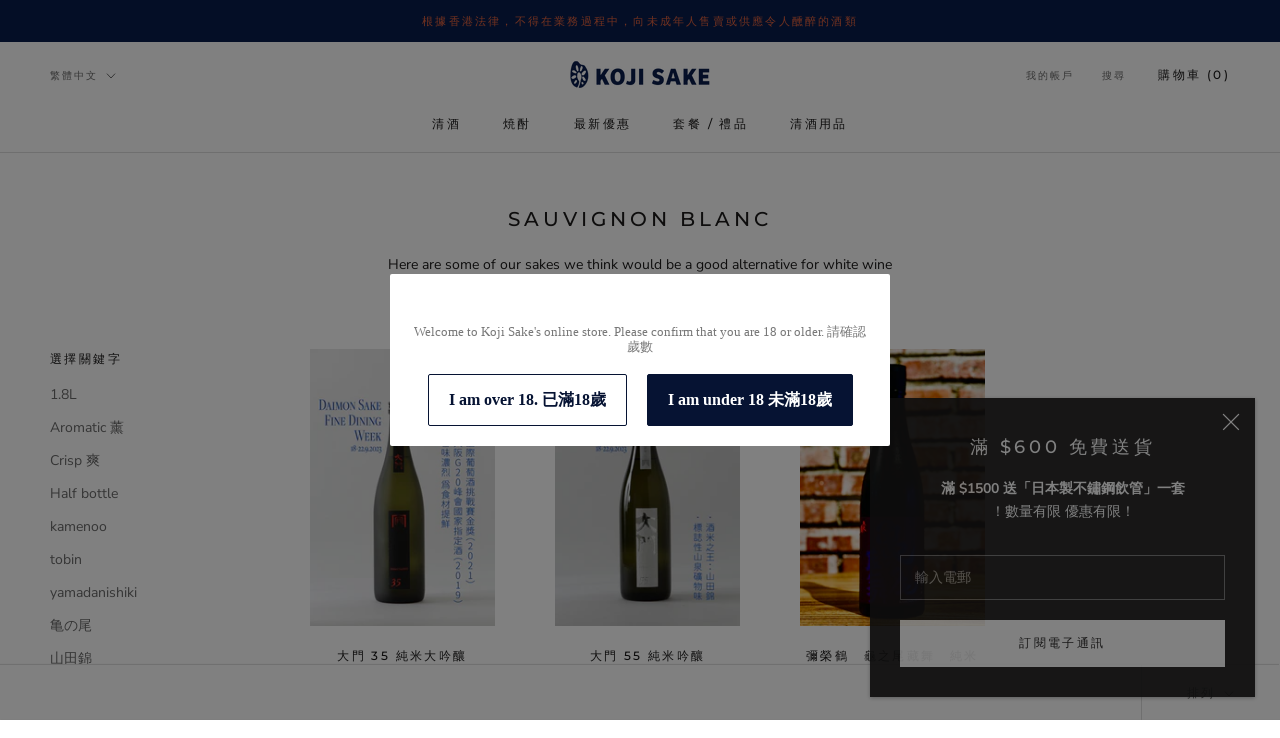

--- FILE ---
content_type: text/html; charset=utf-8
request_url: https://www.koji-sake.com/zh/collections/sauvignon-blanc
body_size: 26430
content:
<!doctype html>

<html class="no-js" lang="zh-TW">
  <head>
    

    
    <meta charset="utf-8"> 
    <meta http-equiv="X-UA-Compatible" content="IE=edge,chrome=1">
    <meta name="viewport" content="width=device-width, initial-scale=1.0, height=device-height, minimum-scale=1.0, maximum-scale=1.0">
    <meta name="theme-color" content="">

    <title>
      Sauvignon Blanc &ndash; Koji Sake 米花清酒
    </title><meta name="description" content="Here are some of our sakes we think would be a good alternative for white wine Sauvignon Blanc."><link rel="canonical" href="https://www.koji-sake.com/zh/collections/sauvignon-blanc"><link rel="shortcut icon" href="//www.koji-sake.com/cdn/shop/files/koji_favicon_96x.png?v=1613751247" type="image/png"><meta property="og:type" content="website">
  <meta property="og:title" content="Sauvignon Blanc">
  <meta property="og:image" content="http://www.koji-sake.com/cdn/shop/files/Daimon-ProductThumbnail-03.jpg?v=1694598500">
  <meta property="og:image:secure_url" content="https://www.koji-sake.com/cdn/shop/files/Daimon-ProductThumbnail-03.jpg?v=1694598500">
  <meta property="og:image:width" content="600">
  <meta property="og:image:height" content="900"><meta property="og:description" content="Here are some of our sakes we think would be a good alternative for white wine Sauvignon Blanc."><meta property="og:url" content="https://www.koji-sake.com/zh/collections/sauvignon-blanc">
<meta property="og:site_name" content="Koji Sake 米花清酒"><meta name="twitter:card" content="summary"><meta name="twitter:title" content="Sauvignon Blanc">
  <meta name="twitter:description" content="Here are some of our sakes we think would be a good alternative for white wine Sauvignon Blanc.">
  <meta name="twitter:image" content="https://www.koji-sake.com/cdn/shop/files/Daimon-ProductThumbnail-03_600x600_crop_center.jpg?v=1694598500">
    <style>
  @font-face {
  font-family: Montserrat;
  font-weight: 500;
  font-style: normal;
  font-display: fallback;
  src: url("//www.koji-sake.com/cdn/fonts/montserrat/montserrat_n5.07ef3781d9c78c8b93c98419da7ad4fbeebb6635.woff2") format("woff2"),
       url("//www.koji-sake.com/cdn/fonts/montserrat/montserrat_n5.adf9b4bd8b0e4f55a0b203cdd84512667e0d5e4d.woff") format("woff");
}

  @font-face {
  font-family: "Nunito Sans";
  font-weight: 400;
  font-style: normal;
  font-display: fallback;
  src: url("//www.koji-sake.com/cdn/fonts/nunito_sans/nunitosans_n4.0276fe080df0ca4e6a22d9cb55aed3ed5ba6b1da.woff2") format("woff2"),
       url("//www.koji-sake.com/cdn/fonts/nunito_sans/nunitosans_n4.b4964bee2f5e7fd9c3826447e73afe2baad607b7.woff") format("woff");
}


  @font-face {
  font-family: "Nunito Sans";
  font-weight: 700;
  font-style: normal;
  font-display: fallback;
  src: url("//www.koji-sake.com/cdn/fonts/nunito_sans/nunitosans_n7.25d963ed46da26098ebeab731e90d8802d989fa5.woff2") format("woff2"),
       url("//www.koji-sake.com/cdn/fonts/nunito_sans/nunitosans_n7.d32e3219b3d2ec82285d3027bd673efc61a996c8.woff") format("woff");
}

  @font-face {
  font-family: "Nunito Sans";
  font-weight: 400;
  font-style: italic;
  font-display: fallback;
  src: url("//www.koji-sake.com/cdn/fonts/nunito_sans/nunitosans_i4.6e408730afac1484cf297c30b0e67c86d17fc586.woff2") format("woff2"),
       url("//www.koji-sake.com/cdn/fonts/nunito_sans/nunitosans_i4.c9b6dcbfa43622b39a5990002775a8381942ae38.woff") format("woff");
}

  @font-face {
  font-family: "Nunito Sans";
  font-weight: 700;
  font-style: italic;
  font-display: fallback;
  src: url("//www.koji-sake.com/cdn/fonts/nunito_sans/nunitosans_i7.8c1124729eec046a321e2424b2acf328c2c12139.woff2") format("woff2"),
       url("//www.koji-sake.com/cdn/fonts/nunito_sans/nunitosans_i7.af4cda04357273e0996d21184432bcb14651a64d.woff") format("woff");
}


  :root {
    --heading-font-family : Montserrat, sans-serif;
    --heading-font-weight : 500;
    --heading-font-style  : normal;

    --text-font-family : "Nunito Sans", sans-serif;
    --text-font-weight : 400;
    --text-font-style  : normal;

    --base-text-font-size   : 14px;
    --default-text-font-size: 14px;--background          : #ffffff;
    --background-rgb      : 255, 255, 255;
    --light-background    : #ffffff;
    --light-background-rgb: 255, 255, 255;
    --heading-color       : #1c1b1b;
    --text-color          : #1c1b1b;
    --text-color-rgb      : 28, 27, 27;
    --text-color-light    : #6a6a6a;
    --text-color-light-rgb: 106, 106, 106;
    --link-color          : #e1623e;
    --link-color-rgb      : 225, 98, 62;
    --border-color        : #dddddd;
    --border-color-rgb    : 221, 221, 221;

    --button-background    : #e1623e;
    --button-background-rgb: 225, 98, 62;
    --button-text-color    : #ffffff;

    --header-background       : #ffffff;
    --header-heading-color    : #1c1b1b;
    --header-light-text-color : #6a6a6a;
    --header-border-color     : #dddddd;

    --footer-background    : #061333;
    --footer-text-color    : #7a88ab;
    --footer-heading-color : #ffffff;
    --footer-border-color  : #172545;

    --navigation-background      : #061333;
    --navigation-background-rgb  : 6, 19, 51;
    --navigation-text-color      : #ffffff;
    --navigation-text-color-light: rgba(255, 255, 255, 0.5);
    --navigation-border-color    : rgba(255, 255, 255, 0.25);

    --newsletter-popup-background     : #1c1b1b;
    --newsletter-popup-text-color     : #ffffff;
    --newsletter-popup-text-color-rgb : 255, 255, 255;

    --secondary-elements-background       : #1c1b1b;
    --secondary-elements-background-rgb   : 28, 27, 27;
    --secondary-elements-text-color       : #ffffff;
    --secondary-elements-text-color-light : rgba(255, 255, 255, 0.5);
    --secondary-elements-border-color     : rgba(255, 255, 255, 0.25);

    --product-sale-price-color    : #f94c43;
    --product-sale-price-color-rgb: 249, 76, 67;

    /* Products */

    --horizontal-spacing-four-products-per-row: 60px;
        --horizontal-spacing-two-products-per-row : 60px;

    --vertical-spacing-four-products-per-row: 60px;
        --vertical-spacing-two-products-per-row : 75px;

    /* Animation */
    --drawer-transition-timing: cubic-bezier(0.645, 0.045, 0.355, 1);
    --header-base-height: 80px; /* We set a default for browsers that do not support CSS variables */

    /* Cursors */
    --cursor-zoom-in-svg    : url(//www.koji-sake.com/cdn/shop/t/16/assets/cursor-zoom-in.svg?v=170532930330058140181609164739);
    --cursor-zoom-in-2x-svg : url(//www.koji-sake.com/cdn/shop/t/16/assets/cursor-zoom-in-2x.svg?v=56685658183649387561609164739);
  }
</style>

<script>
  // IE11 does not have support for CSS variables, so we have to polyfill them
  if (!(((window || {}).CSS || {}).supports && window.CSS.supports('(--a: 0)'))) {
    const script = document.createElement('script');
    script.type = 'text/javascript';
    script.src = 'https://cdn.jsdelivr.net/npm/css-vars-ponyfill@2';
    script.onload = function() {
      cssVars({});
    };

    document.getElementsByTagName('head')[0].appendChild(script);
  }
</script>

    <script>window.performance && window.performance.mark && window.performance.mark('shopify.content_for_header.start');</script><meta name="google-site-verification" content="9WgMcJbCs5y0Xvsyd009_rBXDmXXyjlzDadfRyosFRo">
<meta id="shopify-digital-wallet" name="shopify-digital-wallet" content="/8373534838/digital_wallets/dialog">
<link rel="alternate" type="application/atom+xml" title="Feed" href="/zh/collections/sauvignon-blanc.atom" />
<link rel="alternate" hreflang="x-default" href="https://www.koji-sake.com/collections/sauvignon-blanc">
<link rel="alternate" hreflang="en" href="https://www.koji-sake.com/collections/sauvignon-blanc">
<link rel="alternate" hreflang="zh-Hant" href="https://www.koji-sake.com/zh/collections/sauvignon-blanc">
<link rel="alternate" hreflang="zh-Hant-HK" href="https://www.koji-sake.com/zh/collections/sauvignon-blanc">
<link rel="alternate" type="application/json+oembed" href="https://www.koji-sake.com/zh/collections/sauvignon-blanc.oembed">
<script async="async" src="/checkouts/internal/preloads.js?locale=zh-HK"></script>
<script id="shopify-features" type="application/json">{"accessToken":"5adbd4a3efcbcdd2e1eb11170400bb8a","betas":["rich-media-storefront-analytics"],"domain":"www.koji-sake.com","predictiveSearch":true,"shopId":8373534838,"locale":"zh-tw"}</script>
<script>var Shopify = Shopify || {};
Shopify.shop = "kojisake.myshopify.com";
Shopify.locale = "zh-TW";
Shopify.currency = {"active":"HKD","rate":"1.0"};
Shopify.country = "HK";
Shopify.theme = {"name":"Prestige","id":82114773110,"schema_name":"Prestige","schema_version":"4.12.2","theme_store_id":855,"role":"main"};
Shopify.theme.handle = "null";
Shopify.theme.style = {"id":null,"handle":null};
Shopify.cdnHost = "www.koji-sake.com/cdn";
Shopify.routes = Shopify.routes || {};
Shopify.routes.root = "/zh/";</script>
<script type="module">!function(o){(o.Shopify=o.Shopify||{}).modules=!0}(window);</script>
<script>!function(o){function n(){var o=[];function n(){o.push(Array.prototype.slice.apply(arguments))}return n.q=o,n}var t=o.Shopify=o.Shopify||{};t.loadFeatures=n(),t.autoloadFeatures=n()}(window);</script>
<script id="shop-js-analytics" type="application/json">{"pageType":"collection"}</script>
<script defer="defer" async type="module" src="//www.koji-sake.com/cdn/shopifycloud/shop-js/modules/v2/client.init-shop-cart-sync_H0-PjXO2.zh-TW.esm.js"></script>
<script defer="defer" async type="module" src="//www.koji-sake.com/cdn/shopifycloud/shop-js/modules/v2/chunk.common_CTtkbY-h.esm.js"></script>
<script defer="defer" async type="module" src="//www.koji-sake.com/cdn/shopifycloud/shop-js/modules/v2/chunk.modal_ieFR285J.esm.js"></script>
<script type="module">
  await import("//www.koji-sake.com/cdn/shopifycloud/shop-js/modules/v2/client.init-shop-cart-sync_H0-PjXO2.zh-TW.esm.js");
await import("//www.koji-sake.com/cdn/shopifycloud/shop-js/modules/v2/chunk.common_CTtkbY-h.esm.js");
await import("//www.koji-sake.com/cdn/shopifycloud/shop-js/modules/v2/chunk.modal_ieFR285J.esm.js");

  window.Shopify.SignInWithShop?.initShopCartSync?.({"fedCMEnabled":true,"windoidEnabled":true});

</script>
<script>(function() {
  var isLoaded = false;
  function asyncLoad() {
    if (isLoaded) return;
    isLoaded = true;
    var urls = ["https:\/\/reconvert-cdn.com\/assets\/js\/store_reconvert_node.js?v=2\u0026scid=NWMxOTA1YzMzNTc4NjA0Yzg2ZTUyMmNiYWZlOTYwOGIuOGFhNjcwOTc2NTJjZTI3MzQyYmY5MjgwMGQzMGMxNmI=\u0026shop=kojisake.myshopify.com"];
    for (var i = 0; i < urls.length; i++) {
      var s = document.createElement('script');
      s.type = 'text/javascript';
      s.async = true;
      s.src = urls[i];
      var x = document.getElementsByTagName('script')[0];
      x.parentNode.insertBefore(s, x);
    }
  };
  if(window.attachEvent) {
    window.attachEvent('onload', asyncLoad);
  } else {
    window.addEventListener('load', asyncLoad, false);
  }
})();</script>
<script id="__st">var __st={"a":8373534838,"offset":28800,"reqid":"0da1f9d3-96ac-4edf-9bb1-5e632a0f961b-1769905739","pageurl":"www.koji-sake.com\/zh\/collections\/sauvignon-blanc","u":"3256536d8f64","p":"collection","rtyp":"collection","rid":263335542902};</script>
<script>window.ShopifyPaypalV4VisibilityTracking = true;</script>
<script id="captcha-bootstrap">!function(){'use strict';const t='contact',e='account',n='new_comment',o=[[t,t],['blogs',n],['comments',n],[t,'customer']],c=[[e,'customer_login'],[e,'guest_login'],[e,'recover_customer_password'],[e,'create_customer']],r=t=>t.map((([t,e])=>`form[action*='/${t}']:not([data-nocaptcha='true']) input[name='form_type'][value='${e}']`)).join(','),a=t=>()=>t?[...document.querySelectorAll(t)].map((t=>t.form)):[];function s(){const t=[...o],e=r(t);return a(e)}const i='password',u='form_key',d=['recaptcha-v3-token','g-recaptcha-response','h-captcha-response',i],f=()=>{try{return window.sessionStorage}catch{return}},m='__shopify_v',_=t=>t.elements[u];function p(t,e,n=!1){try{const o=window.sessionStorage,c=JSON.parse(o.getItem(e)),{data:r}=function(t){const{data:e,action:n}=t;return t[m]||n?{data:e,action:n}:{data:t,action:n}}(c);for(const[e,n]of Object.entries(r))t.elements[e]&&(t.elements[e].value=n);n&&o.removeItem(e)}catch(o){console.error('form repopulation failed',{error:o})}}const l='form_type',E='cptcha';function T(t){t.dataset[E]=!0}const w=window,h=w.document,L='Shopify',v='ce_forms',y='captcha';let A=!1;((t,e)=>{const n=(g='f06e6c50-85a8-45c8-87d0-21a2b65856fe',I='https://cdn.shopify.com/shopifycloud/storefront-forms-hcaptcha/ce_storefront_forms_captcha_hcaptcha.v1.5.2.iife.js',D={infoText:'已受到 hCaptcha 保護',privacyText:'隱私',termsText:'條款'},(t,e,n)=>{const o=w[L][v],c=o.bindForm;if(c)return c(t,g,e,D).then(n);var r;o.q.push([[t,g,e,D],n]),r=I,A||(h.body.append(Object.assign(h.createElement('script'),{id:'captcha-provider',async:!0,src:r})),A=!0)});var g,I,D;w[L]=w[L]||{},w[L][v]=w[L][v]||{},w[L][v].q=[],w[L][y]=w[L][y]||{},w[L][y].protect=function(t,e){n(t,void 0,e),T(t)},Object.freeze(w[L][y]),function(t,e,n,w,h,L){const[v,y,A,g]=function(t,e,n){const i=e?o:[],u=t?c:[],d=[...i,...u],f=r(d),m=r(i),_=r(d.filter((([t,e])=>n.includes(e))));return[a(f),a(m),a(_),s()]}(w,h,L),I=t=>{const e=t.target;return e instanceof HTMLFormElement?e:e&&e.form},D=t=>v().includes(t);t.addEventListener('submit',(t=>{const e=I(t);if(!e)return;const n=D(e)&&!e.dataset.hcaptchaBound&&!e.dataset.recaptchaBound,o=_(e),c=g().includes(e)&&(!o||!o.value);(n||c)&&t.preventDefault(),c&&!n&&(function(t){try{if(!f())return;!function(t){const e=f();if(!e)return;const n=_(t);if(!n)return;const o=n.value;o&&e.removeItem(o)}(t);const e=Array.from(Array(32),(()=>Math.random().toString(36)[2])).join('');!function(t,e){_(t)||t.append(Object.assign(document.createElement('input'),{type:'hidden',name:u})),t.elements[u].value=e}(t,e),function(t,e){const n=f();if(!n)return;const o=[...t.querySelectorAll(`input[type='${i}']`)].map((({name:t})=>t)),c=[...d,...o],r={};for(const[a,s]of new FormData(t).entries())c.includes(a)||(r[a]=s);n.setItem(e,JSON.stringify({[m]:1,action:t.action,data:r}))}(t,e)}catch(e){console.error('failed to persist form',e)}}(e),e.submit())}));const S=(t,e)=>{t&&!t.dataset[E]&&(n(t,e.some((e=>e===t))),T(t))};for(const o of['focusin','change'])t.addEventListener(o,(t=>{const e=I(t);D(e)&&S(e,y())}));const B=e.get('form_key'),M=e.get(l),P=B&&M;t.addEventListener('DOMContentLoaded',(()=>{const t=y();if(P)for(const e of t)e.elements[l].value===M&&p(e,B);[...new Set([...A(),...v().filter((t=>'true'===t.dataset.shopifyCaptcha))])].forEach((e=>S(e,t)))}))}(h,new URLSearchParams(w.location.search),n,t,e,['guest_login'])})(!0,!0)}();</script>
<script integrity="sha256-4kQ18oKyAcykRKYeNunJcIwy7WH5gtpwJnB7kiuLZ1E=" data-source-attribution="shopify.loadfeatures" defer="defer" src="//www.koji-sake.com/cdn/shopifycloud/storefront/assets/storefront/load_feature-a0a9edcb.js" crossorigin="anonymous"></script>
<script data-source-attribution="shopify.dynamic_checkout.dynamic.init">var Shopify=Shopify||{};Shopify.PaymentButton=Shopify.PaymentButton||{isStorefrontPortableWallets:!0,init:function(){window.Shopify.PaymentButton.init=function(){};var t=document.createElement("script");t.src="https://www.koji-sake.com/cdn/shopifycloud/portable-wallets/latest/portable-wallets.zh-tw.js",t.type="module",document.head.appendChild(t)}};
</script>
<script data-source-attribution="shopify.dynamic_checkout.buyer_consent">
  function portableWalletsHideBuyerConsent(e){var t=document.getElementById("shopify-buyer-consent"),n=document.getElementById("shopify-subscription-policy-button");t&&n&&(t.classList.add("hidden"),t.setAttribute("aria-hidden","true"),n.removeEventListener("click",e))}function portableWalletsShowBuyerConsent(e){var t=document.getElementById("shopify-buyer-consent"),n=document.getElementById("shopify-subscription-policy-button");t&&n&&(t.classList.remove("hidden"),t.removeAttribute("aria-hidden"),n.addEventListener("click",e))}window.Shopify?.PaymentButton&&(window.Shopify.PaymentButton.hideBuyerConsent=portableWalletsHideBuyerConsent,window.Shopify.PaymentButton.showBuyerConsent=portableWalletsShowBuyerConsent);
</script>
<script data-source-attribution="shopify.dynamic_checkout.cart.bootstrap">document.addEventListener("DOMContentLoaded",(function(){function t(){return document.querySelector("shopify-accelerated-checkout-cart, shopify-accelerated-checkout")}if(t())Shopify.PaymentButton.init();else{new MutationObserver((function(e,n){t()&&(Shopify.PaymentButton.init(),n.disconnect())})).observe(document.body,{childList:!0,subtree:!0})}}));
</script>

<script>window.performance && window.performance.mark && window.performance.mark('shopify.content_for_header.end');</script>

    <link rel="stylesheet" href="//www.koji-sake.com/cdn/shop/t/16/assets/theme.css?v=93763438423031241231609164724">

    <script>// This allows to expose several variables to the global scope, to be used in scripts
      window.theme = {
        pageType: "collection",
        moneyFormat: "${{amount}}",
        moneyWithCurrencyFormat: "HK${{amount}}",
        productImageSize: "natural",
        searchMode: "product,article",
        showPageTransition: true,
        showElementStaggering: true,
        showImageZooming: true
      };

      window.routes = {
        rootUrl: "\/zh",
        rootUrlWithoutSlash: "\/zh",
        cartUrl: "\/zh\/cart",
        cartAddUrl: "\/zh\/cart\/add",
        cartChangeUrl: "\/zh\/cart\/change",
        searchUrl: "\/zh\/search",
        productRecommendationsUrl: "\/zh\/recommendations\/products"
      };

      window.languages = {
        cartAddNote: "加入額外指示",
        cartEditNote: "修改額外指示",
        productImageLoadingError: "圖像不能顯示，請按刷新頁面。",
        productFormAddToCart: "加進購物籃",
        productFormUnavailable: "售罄",
        productFormSoldOut: "售罄",
        shippingEstimatorOneResult: "1 種選項:",
        shippingEstimatorMoreResults: "{{count}} 種選項:",
        shippingEstimatorNoResults: "沒有運費選項"
      };

      window.lazySizesConfig = {
        loadHidden: false,
        hFac: 0.5,
        expFactor: 2,
        ricTimeout: 150,
        lazyClass: 'Image--lazyLoad',
        loadingClass: 'Image--lazyLoading',
        loadedClass: 'Image--lazyLoaded'
      };

      document.documentElement.className = document.documentElement.className.replace('no-js', 'js');
      document.documentElement.style.setProperty('--window-height', window.innerHeight + 'px');

      // We do a quick detection of some features (we could use Modernizr but for so little...)
      (function() {
        document.documentElement.className += ((window.CSS && window.CSS.supports('(position: sticky) or (position: -webkit-sticky)')) ? ' supports-sticky' : ' no-supports-sticky');
        document.documentElement.className += (window.matchMedia('(-moz-touch-enabled: 1), (hover: none)')).matches ? ' no-supports-hover' : ' supports-hover';
      }());
    </script>

    <script src="//www.koji-sake.com/cdn/shop/t/16/assets/lazysizes.min.js?v=174358363404432586981609164724" async></script><script src="https://polyfill-fastly.net/v3/polyfill.min.js?unknown=polyfill&features=fetch,Element.prototype.closest,Element.prototype.remove,Element.prototype.classList,Array.prototype.includes,Array.prototype.fill,Object.assign,CustomEvent,IntersectionObserver,IntersectionObserverEntry,URL" defer></script>
    <script src="//www.koji-sake.com/cdn/shop/t/16/assets/libs.min.js?v=26178543184394469741609164723" defer></script>
    <script src="//www.koji-sake.com/cdn/shop/t/16/assets/theme.min.js?v=3211174084529572291609164727" defer></script>
    <script src="//www.koji-sake.com/cdn/shop/t/16/assets/custom.js?v=183944157590872491501609164725" defer></script>

    <script>
      (function () {
        window.onpageshow = function() {
          if (window.theme.showPageTransition) {
            var pageTransition = document.querySelector('.PageTransition');

            if (pageTransition) {
              pageTransition.style.visibility = 'visible';
              pageTransition.style.opacity = '0';
            }
          }

          // When the page is loaded from the cache, we have to reload the cart content
          document.documentElement.dispatchEvent(new CustomEvent('cart:refresh', {
            bubbles: true
          }));
        };
      })();
    </script>

    


  <script type="application/ld+json">
  {
    "@context": "http://schema.org",
    "@type": "BreadcrumbList",
  "itemListElement": [{
      "@type": "ListItem",
      "position": 1,
      "name": "Translation missing: zh-TW.general.breadcrumb.home",
      "item": "https://www.koji-sake.com"
    },{
          "@type": "ListItem",
          "position": 2,
          "name": "Sauvignon Blanc",
          "item": "https://www.koji-sake.com/zh/collections/sauvignon-blanc"
        }]
  }
  </script>

   
   <!-- BEGIN app block: shopify://apps/frequently-bought/blocks/app-embed-block/b1a8cbea-c844-4842-9529-7c62dbab1b1f --><script>
    window.codeblackbelt = window.codeblackbelt || {};
    window.codeblackbelt.shop = window.codeblackbelt.shop || 'kojisake.myshopify.com';
    </script><script src="//cdn.codeblackbelt.com/widgets/frequently-bought-together/bootstrap.min.js?version=2026020108+0800" async></script>
 <!-- END app block --><!-- BEGIN app block: shopify://apps/hulk-age-verification/blocks/app-embed/f8382756-4f8b-4e6c-be6f-029abf22871c --><!-- BEGIN app snippet: hulk_age_verification_proxy --><script>
	window.av_url = "https://www.koji-sake.com"
	window.popup_data = {"popup_setting":{"header_text":".","header_text_size":2,"header_text_color":"#FFFFFF","header_text_weight":"Bold","sub_header_text":"Welcome to Koji Sake's online store. Please confirm that you are 18 or older. 請確認歲數","sub_header_text_color":"#787878","sub_header_text_size":13,"sub_header_text_weight":"Regular","btn1_text":"I am over 18. 已滿18歲","btn1_text_color":"#061333","btn1_bg_color":"#ffffff","btn1_border_radius":2,"btn2_text":"I am under 18 未滿18歲","btn2_text_color":"#ffffff","btn2_bg_color":"#061333","btn2_border_radius":2,"popup_bg_color":"#ffffff","popup_border_radius":2,"popup_top_bottom_padding":20,"popup_left_right_padding":20,"popup_logo_img":{"large":{"url":"https:\/\/dr8h81twidjpw.cloudfront.net\/uploads\/popup_setting\/popup_logo_img\/large_koji_logo_vert_2102160519.png"},"url":"https:\/\/dr8h81twidjpw.cloudfront.net\/uploads\/popup_setting\/popup_logo_img\/koji_logo_vert_2102160519.png"},"background_cover_img":{"url":"https:\/\/dr8h81twidjpw.cloudfront.net\/uploads\/popup_setting\/background_cover_img\/Daimon-Entrance-2_2102161716.jpg"},"background_bg_color":"#FFFFFF","background_color_opacity":0.0,"btn1_border_width":"1","btn1_border_color":"#061333","btn2_border_width":"1","btn2_border_color":"#061333","popup_width":"500","popup_border_width":0,"popup_border_color":"#ffffff","is_enabled":true,"is_enabled_birthday":true,"is_enabled_facebook":true,"min_age":18,"exit_url":"https:\/\/www.google.com","age_validation_message":"You are too young to view this website.","cookie_lifetime":7,"popup_display":"all","template":1,"verification_option":"no_input","facebook_authentication":true,"google_authentication":true,"buttons_background":"#5C6AC4","pages_urls":"","mobile_heading_text":18,"mobile_sub_heading_text":14,"is_monthly_email":false,"header_text_font_family":null,"sub_header_text_font_family":null,"date_format":"default","background_card_opacity":1.0,"selected_country_popup":false,"has_selected_tag_feature":false,"selected_tags":null,"btn1_text_font_family":null,"btn2_text_font_family":null,"btn1_height":null,"btn1_width":null,"btn2_height":null,"btn2_width":null,"popup_height":null,"popup_has_full_width":false,"twitter_authentication":false,"instagram_authentication":false,"allow_social_media_login":false,"is_enable_geo_coding":false,"no_peek_mode":false},"have_any_plan":true,"plan_features":["fully_customizable_popup","verification_by_birthday_input","verified_and_unverified_status","restrict_under_age_with_message","age_validation_setting","mobile_responsive","new_present_templates","restrict_country_with_specific_age","restrict_specific_pages"],"regionals":[],"min_age":18,"verification_option":"no_input","is_enabled":true}
	window.language_settings = null

	window.hulk_avt_tags = []
	
</script>
<!-- END app snippet --><!-- END app block --><script src="https://cdn.shopify.com/extensions/019bfce9-eaff-7991-997d-b4364f2c4f3c/terms-relentless-136/assets/terms.js" type="text/javascript" defer="defer"></script>
<link href="https://cdn.shopify.com/extensions/019bfce9-eaff-7991-997d-b4364f2c4f3c/terms-relentless-136/assets/style.min.css" rel="stylesheet" type="text/css" media="all">
<script src="https://cdn.shopify.com/extensions/e33587dd-02ee-440d-b007-b2b674d0b61b/hulk-age-verification-128/assets/hulk_age_verifier.js" type="text/javascript" defer="defer"></script>
<link href="https://cdn.shopify.com/extensions/e33587dd-02ee-440d-b007-b2b674d0b61b/hulk-age-verification-128/assets/hulk_age_popup.min.css" rel="stylesheet" type="text/css" media="all">
<script src="https://cdn.shopify.com/extensions/019c0eff-e164-7ef2-aaae-b0c95a67b45f/tms-prod-150/assets/tms-translator.min.js" type="text/javascript" defer="defer"></script>
<script src="https://cdn.shopify.com/extensions/019b8d54-2388-79d8-becc-d32a3afe2c7a/omnisend-50/assets/omnisend-in-shop.js" type="text/javascript" defer="defer"></script>
<link href="https://monorail-edge.shopifysvc.com" rel="dns-prefetch">
<script>(function(){if ("sendBeacon" in navigator && "performance" in window) {try {var session_token_from_headers = performance.getEntriesByType('navigation')[0].serverTiming.find(x => x.name == '_s').description;} catch {var session_token_from_headers = undefined;}var session_cookie_matches = document.cookie.match(/_shopify_s=([^;]*)/);var session_token_from_cookie = session_cookie_matches && session_cookie_matches.length === 2 ? session_cookie_matches[1] : "";var session_token = session_token_from_headers || session_token_from_cookie || "";function handle_abandonment_event(e) {var entries = performance.getEntries().filter(function(entry) {return /monorail-edge.shopifysvc.com/.test(entry.name);});if (!window.abandonment_tracked && entries.length === 0) {window.abandonment_tracked = true;var currentMs = Date.now();var navigation_start = performance.timing.navigationStart;var payload = {shop_id: 8373534838,url: window.location.href,navigation_start,duration: currentMs - navigation_start,session_token,page_type: "collection"};window.navigator.sendBeacon("https://monorail-edge.shopifysvc.com/v1/produce", JSON.stringify({schema_id: "online_store_buyer_site_abandonment/1.1",payload: payload,metadata: {event_created_at_ms: currentMs,event_sent_at_ms: currentMs}}));}}window.addEventListener('pagehide', handle_abandonment_event);}}());</script>
<script id="web-pixels-manager-setup">(function e(e,d,r,n,o){if(void 0===o&&(o={}),!Boolean(null===(a=null===(i=window.Shopify)||void 0===i?void 0:i.analytics)||void 0===a?void 0:a.replayQueue)){var i,a;window.Shopify=window.Shopify||{};var t=window.Shopify;t.analytics=t.analytics||{};var s=t.analytics;s.replayQueue=[],s.publish=function(e,d,r){return s.replayQueue.push([e,d,r]),!0};try{self.performance.mark("wpm:start")}catch(e){}var l=function(){var e={modern:/Edge?\/(1{2}[4-9]|1[2-9]\d|[2-9]\d{2}|\d{4,})\.\d+(\.\d+|)|Firefox\/(1{2}[4-9]|1[2-9]\d|[2-9]\d{2}|\d{4,})\.\d+(\.\d+|)|Chrom(ium|e)\/(9{2}|\d{3,})\.\d+(\.\d+|)|(Maci|X1{2}).+ Version\/(15\.\d+|(1[6-9]|[2-9]\d|\d{3,})\.\d+)([,.]\d+|)( \(\w+\)|)( Mobile\/\w+|) Safari\/|Chrome.+OPR\/(9{2}|\d{3,})\.\d+\.\d+|(CPU[ +]OS|iPhone[ +]OS|CPU[ +]iPhone|CPU IPhone OS|CPU iPad OS)[ +]+(15[._]\d+|(1[6-9]|[2-9]\d|\d{3,})[._]\d+)([._]\d+|)|Android:?[ /-](13[3-9]|1[4-9]\d|[2-9]\d{2}|\d{4,})(\.\d+|)(\.\d+|)|Android.+Firefox\/(13[5-9]|1[4-9]\d|[2-9]\d{2}|\d{4,})\.\d+(\.\d+|)|Android.+Chrom(ium|e)\/(13[3-9]|1[4-9]\d|[2-9]\d{2}|\d{4,})\.\d+(\.\d+|)|SamsungBrowser\/([2-9]\d|\d{3,})\.\d+/,legacy:/Edge?\/(1[6-9]|[2-9]\d|\d{3,})\.\d+(\.\d+|)|Firefox\/(5[4-9]|[6-9]\d|\d{3,})\.\d+(\.\d+|)|Chrom(ium|e)\/(5[1-9]|[6-9]\d|\d{3,})\.\d+(\.\d+|)([\d.]+$|.*Safari\/(?![\d.]+ Edge\/[\d.]+$))|(Maci|X1{2}).+ Version\/(10\.\d+|(1[1-9]|[2-9]\d|\d{3,})\.\d+)([,.]\d+|)( \(\w+\)|)( Mobile\/\w+|) Safari\/|Chrome.+OPR\/(3[89]|[4-9]\d|\d{3,})\.\d+\.\d+|(CPU[ +]OS|iPhone[ +]OS|CPU[ +]iPhone|CPU IPhone OS|CPU iPad OS)[ +]+(10[._]\d+|(1[1-9]|[2-9]\d|\d{3,})[._]\d+)([._]\d+|)|Android:?[ /-](13[3-9]|1[4-9]\d|[2-9]\d{2}|\d{4,})(\.\d+|)(\.\d+|)|Mobile Safari.+OPR\/([89]\d|\d{3,})\.\d+\.\d+|Android.+Firefox\/(13[5-9]|1[4-9]\d|[2-9]\d{2}|\d{4,})\.\d+(\.\d+|)|Android.+Chrom(ium|e)\/(13[3-9]|1[4-9]\d|[2-9]\d{2}|\d{4,})\.\d+(\.\d+|)|Android.+(UC? ?Browser|UCWEB|U3)[ /]?(15\.([5-9]|\d{2,})|(1[6-9]|[2-9]\d|\d{3,})\.\d+)\.\d+|SamsungBrowser\/(5\.\d+|([6-9]|\d{2,})\.\d+)|Android.+MQ{2}Browser\/(14(\.(9|\d{2,})|)|(1[5-9]|[2-9]\d|\d{3,})(\.\d+|))(\.\d+|)|K[Aa][Ii]OS\/(3\.\d+|([4-9]|\d{2,})\.\d+)(\.\d+|)/},d=e.modern,r=e.legacy,n=navigator.userAgent;return n.match(d)?"modern":n.match(r)?"legacy":"unknown"}(),u="modern"===l?"modern":"legacy",c=(null!=n?n:{modern:"",legacy:""})[u],f=function(e){return[e.baseUrl,"/wpm","/b",e.hashVersion,"modern"===e.buildTarget?"m":"l",".js"].join("")}({baseUrl:d,hashVersion:r,buildTarget:u}),m=function(e){var d=e.version,r=e.bundleTarget,n=e.surface,o=e.pageUrl,i=e.monorailEndpoint;return{emit:function(e){var a=e.status,t=e.errorMsg,s=(new Date).getTime(),l=JSON.stringify({metadata:{event_sent_at_ms:s},events:[{schema_id:"web_pixels_manager_load/3.1",payload:{version:d,bundle_target:r,page_url:o,status:a,surface:n,error_msg:t},metadata:{event_created_at_ms:s}}]});if(!i)return console&&console.warn&&console.warn("[Web Pixels Manager] No Monorail endpoint provided, skipping logging."),!1;try{return self.navigator.sendBeacon.bind(self.navigator)(i,l)}catch(e){}var u=new XMLHttpRequest;try{return u.open("POST",i,!0),u.setRequestHeader("Content-Type","text/plain"),u.send(l),!0}catch(e){return console&&console.warn&&console.warn("[Web Pixels Manager] Got an unhandled error while logging to Monorail."),!1}}}}({version:r,bundleTarget:l,surface:e.surface,pageUrl:self.location.href,monorailEndpoint:e.monorailEndpoint});try{o.browserTarget=l,function(e){var d=e.src,r=e.async,n=void 0===r||r,o=e.onload,i=e.onerror,a=e.sri,t=e.scriptDataAttributes,s=void 0===t?{}:t,l=document.createElement("script"),u=document.querySelector("head"),c=document.querySelector("body");if(l.async=n,l.src=d,a&&(l.integrity=a,l.crossOrigin="anonymous"),s)for(var f in s)if(Object.prototype.hasOwnProperty.call(s,f))try{l.dataset[f]=s[f]}catch(e){}if(o&&l.addEventListener("load",o),i&&l.addEventListener("error",i),u)u.appendChild(l);else{if(!c)throw new Error("Did not find a head or body element to append the script");c.appendChild(l)}}({src:f,async:!0,onload:function(){if(!function(){var e,d;return Boolean(null===(d=null===(e=window.Shopify)||void 0===e?void 0:e.analytics)||void 0===d?void 0:d.initialized)}()){var d=window.webPixelsManager.init(e)||void 0;if(d){var r=window.Shopify.analytics;r.replayQueue.forEach((function(e){var r=e[0],n=e[1],o=e[2];d.publishCustomEvent(r,n,o)})),r.replayQueue=[],r.publish=d.publishCustomEvent,r.visitor=d.visitor,r.initialized=!0}}},onerror:function(){return m.emit({status:"failed",errorMsg:"".concat(f," has failed to load")})},sri:function(e){var d=/^sha384-[A-Za-z0-9+/=]+$/;return"string"==typeof e&&d.test(e)}(c)?c:"",scriptDataAttributes:o}),m.emit({status:"loading"})}catch(e){m.emit({status:"failed",errorMsg:(null==e?void 0:e.message)||"Unknown error"})}}})({shopId: 8373534838,storefrontBaseUrl: "https://www.koji-sake.com",extensionsBaseUrl: "https://extensions.shopifycdn.com/cdn/shopifycloud/web-pixels-manager",monorailEndpoint: "https://monorail-edge.shopifysvc.com/unstable/produce_batch",surface: "storefront-renderer",enabledBetaFlags: ["2dca8a86"],webPixelsConfigList: [{"id":"336396406","configuration":"{\"config\":\"{\\\"pixel_id\\\":\\\"G-X7TQ1DJR2T\\\",\\\"target_country\\\":\\\"HK\\\",\\\"gtag_events\\\":[{\\\"type\\\":\\\"begin_checkout\\\",\\\"action_label\\\":[\\\"G-X7TQ1DJR2T\\\",\\\"AW-968428563\\\/gm_-CNa2gccBEJOY5M0D\\\"]},{\\\"type\\\":\\\"search\\\",\\\"action_label\\\":[\\\"G-X7TQ1DJR2T\\\",\\\"AW-968428563\\\/x8O0CNm2gccBEJOY5M0D\\\"]},{\\\"type\\\":\\\"view_item\\\",\\\"action_label\\\":[\\\"G-X7TQ1DJR2T\\\",\\\"AW-968428563\\\/CB2wCNC2gccBEJOY5M0D\\\",\\\"MC-6ZRETLPBT0\\\"]},{\\\"type\\\":\\\"purchase\\\",\\\"action_label\\\":[\\\"G-X7TQ1DJR2T\\\",\\\"AW-968428563\\\/Q1uaCM22gccBEJOY5M0D\\\",\\\"MC-6ZRETLPBT0\\\"]},{\\\"type\\\":\\\"page_view\\\",\\\"action_label\\\":[\\\"G-X7TQ1DJR2T\\\",\\\"AW-968428563\\\/z-YACMq2gccBEJOY5M0D\\\",\\\"MC-6ZRETLPBT0\\\"]},{\\\"type\\\":\\\"add_payment_info\\\",\\\"action_label\\\":[\\\"G-X7TQ1DJR2T\\\",\\\"AW-968428563\\\/FeHkCNy2gccBEJOY5M0D\\\"]},{\\\"type\\\":\\\"add_to_cart\\\",\\\"action_label\\\":[\\\"G-X7TQ1DJR2T\\\",\\\"AW-968428563\\\/NN3QCNO2gccBEJOY5M0D\\\"]}],\\\"enable_monitoring_mode\\\":false}\"}","eventPayloadVersion":"v1","runtimeContext":"OPEN","scriptVersion":"b2a88bafab3e21179ed38636efcd8a93","type":"APP","apiClientId":1780363,"privacyPurposes":[],"dataSharingAdjustments":{"protectedCustomerApprovalScopes":["read_customer_address","read_customer_email","read_customer_name","read_customer_personal_data","read_customer_phone"]}},{"id":"86114422","configuration":"{\"pixel_id\":\"923432014778756\",\"pixel_type\":\"facebook_pixel\",\"metaapp_system_user_token\":\"-\"}","eventPayloadVersion":"v1","runtimeContext":"OPEN","scriptVersion":"ca16bc87fe92b6042fbaa3acc2fbdaa6","type":"APP","apiClientId":2329312,"privacyPurposes":["ANALYTICS","MARKETING","SALE_OF_DATA"],"dataSharingAdjustments":{"protectedCustomerApprovalScopes":["read_customer_address","read_customer_email","read_customer_name","read_customer_personal_data","read_customer_phone"]}},{"id":"48726134","eventPayloadVersion":"v1","runtimeContext":"LAX","scriptVersion":"1","type":"CUSTOM","privacyPurposes":["MARKETING"],"name":"Meta pixel (migrated)"},{"id":"70353014","eventPayloadVersion":"v1","runtimeContext":"LAX","scriptVersion":"1","type":"CUSTOM","privacyPurposes":["ANALYTICS"],"name":"Google Analytics tag (migrated)"},{"id":"shopify-app-pixel","configuration":"{}","eventPayloadVersion":"v1","runtimeContext":"STRICT","scriptVersion":"0450","apiClientId":"shopify-pixel","type":"APP","privacyPurposes":["ANALYTICS","MARKETING"]},{"id":"shopify-custom-pixel","eventPayloadVersion":"v1","runtimeContext":"LAX","scriptVersion":"0450","apiClientId":"shopify-pixel","type":"CUSTOM","privacyPurposes":["ANALYTICS","MARKETING"]}],isMerchantRequest: false,initData: {"shop":{"name":"Koji Sake 米花清酒","paymentSettings":{"currencyCode":"HKD"},"myshopifyDomain":"kojisake.myshopify.com","countryCode":"HK","storefrontUrl":"https:\/\/www.koji-sake.com\/zh"},"customer":null,"cart":null,"checkout":null,"productVariants":[],"purchasingCompany":null},},"https://www.koji-sake.com/cdn","1d2a099fw23dfb22ep557258f5m7a2edbae",{"modern":"","legacy":""},{"shopId":"8373534838","storefrontBaseUrl":"https:\/\/www.koji-sake.com","extensionBaseUrl":"https:\/\/extensions.shopifycdn.com\/cdn\/shopifycloud\/web-pixels-manager","surface":"storefront-renderer","enabledBetaFlags":"[\"2dca8a86\"]","isMerchantRequest":"false","hashVersion":"1d2a099fw23dfb22ep557258f5m7a2edbae","publish":"custom","events":"[[\"page_viewed\",{}],[\"collection_viewed\",{\"collection\":{\"id\":\"263335542902\",\"title\":\"Sauvignon Blanc\",\"productVariants\":[{\"price\":{\"amount\":698.0,\"currencyCode\":\"HKD\"},\"product\":{\"title\":\"大門 35 純米大吟釀\",\"vendor\":\"Daimon\",\"id\":\"4591063695478\",\"untranslatedTitle\":\"大門 35 純米大吟釀\",\"url\":\"\/zh\/products\/daimon-35-junmai-daiginjo\",\"type\":\"Japanese Sake\"},\"id\":\"39260945580150\",\"image\":{\"src\":\"\/\/www.koji-sake.com\/cdn\/shop\/files\/Daimon-ProductThumbnail-03.jpg?v=1694598500\"},\"sku\":\"F172501\",\"title\":\"720ml\",\"untranslatedTitle\":\"720ml\"},{\"price\":{\"amount\":428.0,\"currencyCode\":\"HKD\"},\"product\":{\"title\":\"大門 55 純米吟釀\",\"vendor\":\"Daimon\",\"id\":\"4591067136118\",\"untranslatedTitle\":\"大門 55 純米吟釀\",\"url\":\"\/zh\/products\/daimon-55-junmai-ginjo\",\"type\":\"Japanese Sake\"},\"id\":\"32084315603062\",\"image\":{\"src\":\"\/\/www.koji-sake.com\/cdn\/shop\/files\/Daimon-ProductThumbnail-05.jpg?v=1716451860\"},\"sku\":\"F172510\",\"title\":\"720ml\",\"untranslatedTitle\":\"720ml\"},{\"price\":{\"amount\":380.0,\"currencyCode\":\"HKD\"},\"product\":{\"title\":\"彌榮鶴　龜之尾藏舞　純米吟釀\",\"vendor\":\"Yasakaturu\",\"id\":\"4593946689654\",\"untranslatedTitle\":\"彌榮鶴　龜之尾藏舞　純米吟釀\",\"url\":\"\/zh\/products\/yasakaturu-kame-no-o-kurabu-junmai-ginjo\",\"type\":\"Japanese Sake\"},\"id\":\"32092176646262\",\"image\":{\"src\":\"\/\/www.koji-sake.com\/cdn\/shop\/products\/F111705new_600.png?v=1716452105\"},\"sku\":\"F111705\",\"title\":\"720ml \/ NV\",\"untranslatedTitle\":\"720ml \/ NV\"}]}}]]"});</script><script>
  window.ShopifyAnalytics = window.ShopifyAnalytics || {};
  window.ShopifyAnalytics.meta = window.ShopifyAnalytics.meta || {};
  window.ShopifyAnalytics.meta.currency = 'HKD';
  var meta = {"products":[{"id":4591063695478,"gid":"gid:\/\/shopify\/Product\/4591063695478","vendor":"Daimon","type":"Japanese Sake","handle":"daimon-35-junmai-daiginjo","variants":[{"id":39260945580150,"price":69800,"name":"大門 35 純米大吟釀 - 720ml","public_title":"720ml","sku":"F172501"},{"id":32084328185974,"price":140000,"name":"大門 35 純米大吟釀 - 1.8L","public_title":"1.8L","sku":"F172526"}],"remote":false},{"id":4591067136118,"gid":"gid:\/\/shopify\/Product\/4591067136118","vendor":"Daimon","type":"Japanese Sake","handle":"daimon-55-junmai-ginjo","variants":[{"id":32084315603062,"price":42800,"name":"大門 55 純米吟釀 - 720ml","public_title":"720ml","sku":"F172510"}],"remote":false},{"id":4593946689654,"gid":"gid:\/\/shopify\/Product\/4593946689654","vendor":"Yasakaturu","type":"Japanese Sake","handle":"yasakaturu-kame-no-o-kurabu-junmai-ginjo","variants":[{"id":32092176646262,"price":38000,"name":"彌榮鶴　龜之尾藏舞　純米吟釀 - 720ml \/ NV","public_title":"720ml \/ NV","sku":"F111705"},{"id":32092176679030,"price":19000,"name":"彌榮鶴　龜之尾藏舞　純米吟釀 - 300ml \/ NV","public_title":"300ml \/ NV","sku":"F111720"},{"id":32092586541174,"price":38000,"name":"彌榮鶴　龜之尾藏舞　純米吟釀 - 720ml 生酒 \/ NV","public_title":"720ml 生酒 \/ NV","sku":""},{"id":39355505967222,"price":38000,"name":"彌榮鶴　龜之尾藏舞　純米吟釀 - 720ml Hiyaoroshi 冷や卸し \/ 2017","public_title":"720ml Hiyaoroshi 冷や卸し \/ 2017","sku":""},{"id":41568142622838,"price":76000,"name":"彌榮鶴　龜之尾藏舞　純米吟釀 - 1.8L \/ 2020","public_title":"1.8L \/ 2020","sku":""},{"id":41607471333494,"price":50000,"name":"彌榮鶴　龜之尾藏舞　純米吟釀 - 720 \/ 2017 Unfiltered","public_title":"720 \/ 2017 Unfiltered","sku":""}],"remote":false}],"page":{"pageType":"collection","resourceType":"collection","resourceId":263335542902,"requestId":"0da1f9d3-96ac-4edf-9bb1-5e632a0f961b-1769905739"}};
  for (var attr in meta) {
    window.ShopifyAnalytics.meta[attr] = meta[attr];
  }
</script>
<script class="analytics">
  (function () {
    var customDocumentWrite = function(content) {
      var jquery = null;

      if (window.jQuery) {
        jquery = window.jQuery;
      } else if (window.Checkout && window.Checkout.$) {
        jquery = window.Checkout.$;
      }

      if (jquery) {
        jquery('body').append(content);
      }
    };

    var hasLoggedConversion = function(token) {
      if (token) {
        return document.cookie.indexOf('loggedConversion=' + token) !== -1;
      }
      return false;
    }

    var setCookieIfConversion = function(token) {
      if (token) {
        var twoMonthsFromNow = new Date(Date.now());
        twoMonthsFromNow.setMonth(twoMonthsFromNow.getMonth() + 2);

        document.cookie = 'loggedConversion=' + token + '; expires=' + twoMonthsFromNow;
      }
    }

    var trekkie = window.ShopifyAnalytics.lib = window.trekkie = window.trekkie || [];
    if (trekkie.integrations) {
      return;
    }
    trekkie.methods = [
      'identify',
      'page',
      'ready',
      'track',
      'trackForm',
      'trackLink'
    ];
    trekkie.factory = function(method) {
      return function() {
        var args = Array.prototype.slice.call(arguments);
        args.unshift(method);
        trekkie.push(args);
        return trekkie;
      };
    };
    for (var i = 0; i < trekkie.methods.length; i++) {
      var key = trekkie.methods[i];
      trekkie[key] = trekkie.factory(key);
    }
    trekkie.load = function(config) {
      trekkie.config = config || {};
      trekkie.config.initialDocumentCookie = document.cookie;
      var first = document.getElementsByTagName('script')[0];
      var script = document.createElement('script');
      script.type = 'text/javascript';
      script.onerror = function(e) {
        var scriptFallback = document.createElement('script');
        scriptFallback.type = 'text/javascript';
        scriptFallback.onerror = function(error) {
                var Monorail = {
      produce: function produce(monorailDomain, schemaId, payload) {
        var currentMs = new Date().getTime();
        var event = {
          schema_id: schemaId,
          payload: payload,
          metadata: {
            event_created_at_ms: currentMs,
            event_sent_at_ms: currentMs
          }
        };
        return Monorail.sendRequest("https://" + monorailDomain + "/v1/produce", JSON.stringify(event));
      },
      sendRequest: function sendRequest(endpointUrl, payload) {
        // Try the sendBeacon API
        if (window && window.navigator && typeof window.navigator.sendBeacon === 'function' && typeof window.Blob === 'function' && !Monorail.isIos12()) {
          var blobData = new window.Blob([payload], {
            type: 'text/plain'
          });

          if (window.navigator.sendBeacon(endpointUrl, blobData)) {
            return true;
          } // sendBeacon was not successful

        } // XHR beacon

        var xhr = new XMLHttpRequest();

        try {
          xhr.open('POST', endpointUrl);
          xhr.setRequestHeader('Content-Type', 'text/plain');
          xhr.send(payload);
        } catch (e) {
          console.log(e);
        }

        return false;
      },
      isIos12: function isIos12() {
        return window.navigator.userAgent.lastIndexOf('iPhone; CPU iPhone OS 12_') !== -1 || window.navigator.userAgent.lastIndexOf('iPad; CPU OS 12_') !== -1;
      }
    };
    Monorail.produce('monorail-edge.shopifysvc.com',
      'trekkie_storefront_load_errors/1.1',
      {shop_id: 8373534838,
      theme_id: 82114773110,
      app_name: "storefront",
      context_url: window.location.href,
      source_url: "//www.koji-sake.com/cdn/s/trekkie.storefront.c59ea00e0474b293ae6629561379568a2d7c4bba.min.js"});

        };
        scriptFallback.async = true;
        scriptFallback.src = '//www.koji-sake.com/cdn/s/trekkie.storefront.c59ea00e0474b293ae6629561379568a2d7c4bba.min.js';
        first.parentNode.insertBefore(scriptFallback, first);
      };
      script.async = true;
      script.src = '//www.koji-sake.com/cdn/s/trekkie.storefront.c59ea00e0474b293ae6629561379568a2d7c4bba.min.js';
      first.parentNode.insertBefore(script, first);
    };
    trekkie.load(
      {"Trekkie":{"appName":"storefront","development":false,"defaultAttributes":{"shopId":8373534838,"isMerchantRequest":null,"themeId":82114773110,"themeCityHash":"11982211246639366027","contentLanguage":"zh-TW","currency":"HKD","eventMetadataId":"70c843b1-19ee-4d19-bed4-9101551af951"},"isServerSideCookieWritingEnabled":true,"monorailRegion":"shop_domain","enabledBetaFlags":["65f19447","b5387b81"]},"Session Attribution":{},"S2S":{"facebookCapiEnabled":true,"source":"trekkie-storefront-renderer","apiClientId":580111}}
    );

    var loaded = false;
    trekkie.ready(function() {
      if (loaded) return;
      loaded = true;

      window.ShopifyAnalytics.lib = window.trekkie;

      var originalDocumentWrite = document.write;
      document.write = customDocumentWrite;
      try { window.ShopifyAnalytics.merchantGoogleAnalytics.call(this); } catch(error) {};
      document.write = originalDocumentWrite;

      window.ShopifyAnalytics.lib.page(null,{"pageType":"collection","resourceType":"collection","resourceId":263335542902,"requestId":"0da1f9d3-96ac-4edf-9bb1-5e632a0f961b-1769905739","shopifyEmitted":true});

      var match = window.location.pathname.match(/checkouts\/(.+)\/(thank_you|post_purchase)/)
      var token = match? match[1]: undefined;
      if (!hasLoggedConversion(token)) {
        setCookieIfConversion(token);
        window.ShopifyAnalytics.lib.track("Viewed Product Category",{"currency":"HKD","category":"Collection: sauvignon-blanc","collectionName":"sauvignon-blanc","collectionId":263335542902,"nonInteraction":true},undefined,undefined,{"shopifyEmitted":true});
      }
    });


        var eventsListenerScript = document.createElement('script');
        eventsListenerScript.async = true;
        eventsListenerScript.src = "//www.koji-sake.com/cdn/shopifycloud/storefront/assets/shop_events_listener-3da45d37.js";
        document.getElementsByTagName('head')[0].appendChild(eventsListenerScript);

})();</script>
  <script>
  if (!window.ga || (window.ga && typeof window.ga !== 'function')) {
    window.ga = function ga() {
      (window.ga.q = window.ga.q || []).push(arguments);
      if (window.Shopify && window.Shopify.analytics && typeof window.Shopify.analytics.publish === 'function') {
        window.Shopify.analytics.publish("ga_stub_called", {}, {sendTo: "google_osp_migration"});
      }
      console.error("Shopify's Google Analytics stub called with:", Array.from(arguments), "\nSee https://help.shopify.com/manual/promoting-marketing/pixels/pixel-migration#google for more information.");
    };
    if (window.Shopify && window.Shopify.analytics && typeof window.Shopify.analytics.publish === 'function') {
      window.Shopify.analytics.publish("ga_stub_initialized", {}, {sendTo: "google_osp_migration"});
    }
  }
</script>
<script
  defer
  src="https://www.koji-sake.com/cdn/shopifycloud/perf-kit/shopify-perf-kit-3.1.0.min.js"
  data-application="storefront-renderer"
  data-shop-id="8373534838"
  data-render-region="gcp-us-central1"
  data-page-type="collection"
  data-theme-instance-id="82114773110"
  data-theme-name="Prestige"
  data-theme-version="4.12.2"
  data-monorail-region="shop_domain"
  data-resource-timing-sampling-rate="10"
  data-shs="true"
  data-shs-beacon="true"
  data-shs-export-with-fetch="true"
  data-shs-logs-sample-rate="1"
  data-shs-beacon-endpoint="https://www.koji-sake.com/api/collect"
></script>
</head><body class="prestige--v4 features--heading-small features--heading-uppercase features--show-page-transition features--show-button-transition features--show-image-zooming features--show-element-staggering  template-collection">

    
    <a class="PageSkipLink u-visually-hidden" href="#main">跳到內容</a>
    <span class="LoadingBar"></span>
    <div class="PageOverlay"></div><div class="PageTransition"></div><div id="shopify-section-popup" class="shopify-section">

      <aside class="NewsletterPopup" data-section-id="popup" data-section-type="newsletter-popup" data-section-settings='
        {
          "apparitionDelay": 5,
          "showOnlyOnce": true
        }
      ' aria-hidden="true">
        <button class="NewsletterPopup__Close" data-action="close-popup" aria-label="關閉"><svg class="Icon Icon--close" role="presentation" viewBox="0 0 16 14">
      <path d="M15 0L1 14m14 0L1 0" stroke="currentColor" fill="none" fill-rule="evenodd"></path>
    </svg></button><h2 class="NewsletterPopup__Heading Heading u-h2">滿 $600 免費送貨</h2><div class="NewsletterPopup__Content">
            <p><strong>滿 $1500 送「日本製不鏽鋼飲管」一套</strong><br/>！數量有限  優惠有限！</p>
          </div><form method="post" action="/zh/contact#newsletter-popup" id="newsletter-popup" accept-charset="UTF-8" class="NewsletterPopup__Form"><input type="hidden" name="form_type" value="customer" /><input type="hidden" name="utf8" value="✓" /><input type="hidden" name="contact[tags]" value="newsletter">

              <input type="email" name="contact[email]" class="Form__Input" required="required" aria-label="輸入電郵" placeholder="輸入電郵">
              <button class="Form__Submit Button Button--primary Button--full" type="submit">訂閱電子通訊</button></form></aside></div>
    <div id="shopify-section-sidebar-menu" class="shopify-section"><section id="sidebar-menu" class="SidebarMenu Drawer Drawer--small Drawer--fromLeft" aria-hidden="true" data-section-id="sidebar-menu" data-section-type="sidebar-menu">
    <header class="Drawer__Header" data-drawer-animated-left>
      <button class="Drawer__Close Icon-Wrapper--clickable" data-action="close-drawer" data-drawer-id="sidebar-menu" aria-label="關閉導航欄"><svg class="Icon Icon--close" role="presentation" viewBox="0 0 16 14">
      <path d="M15 0L1 14m14 0L1 0" stroke="currentColor" fill="none" fill-rule="evenodd"></path>
    </svg></button>
    </header>

    <div class="Drawer__Content">
      <div class="Drawer__Main" data-drawer-animated-left data-scrollable>
        <div class="Drawer__Container">
          <nav class="SidebarMenu__Nav SidebarMenu__Nav--primary" aria-label="導航欄"><div class="Collapsible"><button class="Collapsible__Button Heading u-h6" data-action="toggle-collapsible" aria-expanded="false">清酒<span class="Collapsible__Plus"></span>
                  </button>

                  <div class="Collapsible__Inner">
                    <div class="Collapsible__Content"><div class="Collapsible"><button class="Collapsible__Button Heading Text--subdued Link--primary u-h7" data-action="toggle-collapsible" aria-expanded="false">清酒級別<span class="Collapsible__Plus"></span>
                            </button>

                            <div class="Collapsible__Inner">
                              <div class="Collapsible__Content">
                                <ul class="Linklist Linklist--bordered Linklist--spacingLoose"><li class="Linklist__Item">
                                      <a href="/zh/collections/junmai-daiginjo" class="Text--subdued Link Link--primary">純米大吟釀</a>
                                    </li><li class="Linklist__Item">
                                      <a href="/zh/collections/junmai-ginjo" class="Text--subdued Link Link--primary">純米吟釀</a>
                                    </li><li class="Linklist__Item">
                                      <a href="/zh/collections/junmai" class="Text--subdued Link Link--primary">純米</a>
                                    </li><li class="Linklist__Item">
                                      <a href="/zh" class="Text--subdued Link Link--primary">----</a>
                                    </li><li class="Linklist__Item">
                                      <a href="/zh/collections/daiginjo" class="Text--subdued Link Link--primary">大吟釀</a>
                                    </li><li class="Linklist__Item">
                                      <a href="/zh/collections/ginjo" class="Text--subdued Link Link--primary">吟釀</a>
                                    </li><li class="Linklist__Item">
                                      <a href="/zh/collections/honzojo" class="Text--subdued Link Link--primary">本醸造</a>
                                    </li></ul>
                              </div>
                            </div></div><div class="Collapsible"><button class="Collapsible__Button Heading Text--subdued Link--primary u-h7" data-action="toggle-collapsible" aria-expanded="false">銘柄<span class="Collapsible__Plus"></span>
                            </button>

                            <div class="Collapsible__Inner">
                              <div class="Collapsible__Content">
                                <ul class="Linklist Linklist--bordered Linklist--spacingLoose"><li class="Linklist__Item">
                                      <a href="/zh/collections/atagonomatsu-%E6%84%9B%E5%AE%95%E3%81%AE%E6%9D%BE" class="Text--subdued Link Link--primary">Atagonomatsu 愛宕の松</a>
                                    </li><li class="Linklist__Item">
                                      <a href="/zh/collections/daimon" class="Text--subdued Link Link--primary">大門</a>
                                    </li><li class="Linklist__Item">
                                      <a href="/zh/collections/hakurakusei" class="Text--subdued Link Link--primary">伯楽星</a>
                                    </li><li class="Linklist__Item">
                                      <a href="/zh/collections/hiokizakura" class="Text--subdued Link Link--primary">日置桜</a>
                                    </li><li class="Linklist__Item">
                                      <a href="/zh/collections/niizawa-copy-1" class="Text--subdued Link Link--primary">Niizawa 新澤</a>
                                    </li><li class="Linklist__Item">
                                      <a href="/zh/collections/sinsen" class="Text--subdued Link Link--primary">神泉</a>
                                    </li><li class="Linklist__Item">
                                      <a href="/zh/collections/soutenbou" class="Text--subdued Link Link--primary">想天坊</a>
                                    </li><li class="Linklist__Item">
                                      <a href="/zh/collections/yanagita" class="Text--subdued Link Link--primary">柳田酒造</a>
                                    </li><li class="Linklist__Item">
                                      <a href="/zh/collections/yasakaturu" class="Text--subdued Link Link--primary">弥栄鶴</a>
                                    </li><li class="Linklist__Item">
                                      <a href="/zh/collections/yoikigen" class="Text--subdued Link Link--primary">酔い機嫌</a>
                                    </li></ul>
                              </div>
                            </div></div><div class="Collapsible"><button class="Collapsible__Button Heading Text--subdued Link--primary u-h7" data-action="toggle-collapsible" aria-expanded="false">四分類<span class="Collapsible__Plus"></span>
                            </button>

                            <div class="Collapsible__Inner">
                              <div class="Collapsible__Content">
                                <ul class="Linklist Linklist--bordered Linklist--spacingLoose"><li class="Linklist__Item">
                                      <a href="/zh/collections/aromatic" class="Text--subdued Link Link--primary">薰</a>
                                    </li><li class="Linklist__Item">
                                      <a href="/zh/collections/crisp" class="Text--subdued Link Link--primary">爽</a>
                                    </li><li class="Linklist__Item">
                                      <a href="/zh/collections/rich" class="Text--subdued Link Link--primary">醇</a>
                                    </li><li class="Linklist__Item">
                                      <a href="/zh/collections/aged" class="Text--subdued Link Link--primary">熟</a>
                                    </li><li class="Linklist__Item">
                                      <a href="/zh" class="Text--subdued Link Link--primary">-----</a>
                                    </li><li class="Linklist__Item">
                                      <a href="/zh/products/hakurakusei-atago-no-matsu-sparkling-sake" class="Text--subdued Link Link--primary">有氣清酒</a>
                                    </li><li class="Linklist__Item">
                                      <a href="/zh/collections/sake/Warm-%2F-hot-%E7%87%97%EF%BC%8F%E7%86%B1" class="Text--subdued Link Link--primary">温飲 / お燗 / 熱飲</a>
                                    </li></ul>
                              </div>
                            </div></div><div class="Collapsible"><a href="/zh/collections/fruit-liqueur" class="Collapsible__Button Heading Text--subdued Link Link--primary u-h7">果酒</a></div><div class="Collapsible"><a href="/zh/collections/half-bottle" class="Collapsible__Button Heading Text--subdued Link Link--primary u-h7">Half bottles</a></div><div class="Collapsible"><a href="/zh/collections/1-8l" class="Collapsible__Button Heading Text--subdued Link Link--primary u-h7">1.8L Magnums</a></div></div>
                  </div></div><div class="Collapsible"><button class="Collapsible__Button Heading u-h6" data-action="toggle-collapsible" aria-expanded="false">焼酎<span class="Collapsible__Plus"></span>
                  </button>

                  <div class="Collapsible__Inner">
                    <div class="Collapsible__Content"><div class="Collapsible"><a href="/zh/collections/imo" class="Collapsible__Button Heading Text--subdued Link Link--primary u-h7">芋</a></div><div class="Collapsible"><a href="/zh/collections/mugi" class="Collapsible__Button Heading Text--subdued Link Link--primary u-h7">麦</a></div><div class="Collapsible"><a href="/zh/collections/rice" class="Collapsible__Button Heading Text--subdued Link Link--primary u-h7">米</a></div><div class="Collapsible"><a href="/zh/collections/others" class="Collapsible__Button Heading Text--subdued Link Link--primary u-h7">其他焼酎</a></div></div>
                  </div></div><div class="Collapsible"><a href="/zh/collections/promotions-1" class="Collapsible__Button Heading Link Link--primary u-h6">最新優惠</a></div><div class="Collapsible"><a href="/zh/collections/packages" class="Collapsible__Button Heading Link Link--primary u-h6">套餐 / 禮品</a></div><div class="Collapsible"><a href="/zh/collections/accessories" class="Collapsible__Button Heading Link Link--primary u-h6">清酒用品</a></div></nav><nav class="SidebarMenu__Nav SidebarMenu__Nav--secondary">
            <ul class="Linklist Linklist--spacingLoose"><li class="Linklist__Item">
                  <a href="/zh/account" class="Text--subdued Link Link--primary">我的帳戶</a>
                </li></ul>
          </nav>
        </div>
      </div></div>
</section>

</div>
<div id="sidebar-cart" class="Drawer Drawer--fromRight" aria-hidden="true" data-section-id="cart" data-section-type="cart" data-section-settings='{
  "type": "drawer",
  "itemCount": 0,
  "drawer": true,
  "hasShippingEstimator": false
}'>
  <div class="Drawer__Header Drawer__Header--bordered Drawer__Container">
      <span class="Drawer__Title Heading u-h4">購物籃</span>

      <button class="Drawer__Close Icon-Wrapper--clickable" data-action="close-drawer" data-drawer-id="sidebar-cart" aria-label="關閉購物車"><svg class="Icon Icon--close" role="presentation" viewBox="0 0 16 14">
      <path d="M15 0L1 14m14 0L1 0" stroke="currentColor" fill="none" fill-rule="evenodd"></path>
    </svg></button>
  </div>

  <form class="Cart Drawer__Content" action="/zh/cart" method="POST" novalidate>
    <div class="Drawer__Main" data-scrollable><p class="Cart__Empty Heading u-h5">沒有商品</p></div></form>
</div>
<div class="PageContainer">
      <div id="shopify-section-announcement" class="shopify-section"><section id="section-announcement" data-section-id="announcement" data-section-type="announcement-bar">
      <div class="AnnouncementBar">
        <div class="AnnouncementBar__Wrapper">
          <p class="AnnouncementBar__Content Heading">根據香港法律，不得在業務過程中，向未成年人售賣或供應令人醺醉的酒類
</p>
        </div>
      </div>
    </section>

    <style>
      #section-announcement {
        background: #091d4d;
        color: #e1623e;
      }
    </style>

    <script>
      document.documentElement.style.setProperty('--announcement-bar-height', document.getElementById('shopify-section-announcement').offsetHeight + 'px');
    </script></div>
      <div id="shopify-section-header" class="shopify-section shopify-section--header"><div id="Search" class="Search" aria-hidden="true">
  <div class="Search__Inner">
    <div class="Search__SearchBar">
      <form action="/zh/search" name="GET" role="search" class="Search__Form">
        <div class="Search__InputIconWrapper">
          <span class="hidden-tablet-and-up"><svg class="Icon Icon--search" role="presentation" viewBox="0 0 18 17">
      <g transform="translate(1 1)" stroke="currentColor" fill="none" fill-rule="evenodd" stroke-linecap="square">
        <path d="M16 16l-5.0752-5.0752"></path>
        <circle cx="6.4" cy="6.4" r="6.4"></circle>
      </g>
    </svg></span>
          <span class="hidden-phone"><svg class="Icon Icon--search-desktop" role="presentation" viewBox="0 0 21 21">
      <g transform="translate(1 1)" stroke="currentColor" stroke-width="2" fill="none" fill-rule="evenodd" stroke-linecap="square">
        <path d="M18 18l-5.7096-5.7096"></path>
        <circle cx="7.2" cy="7.2" r="7.2"></circle>
      </g>
    </svg></span>
        </div>

        <input type="search" class="Search__Input Heading" name="q" autocomplete="off" autocorrect="off" autocapitalize="off" aria-label="搜尋" placeholder="搜尋" autofocus>
        <input type="hidden" name="type" value="product">
      </form>

      <button class="Search__Close Link Link--primary" data-action="close-search" aria-label="關閉搜尋"><svg class="Icon Icon--close" role="presentation" viewBox="0 0 16 14">
      <path d="M15 0L1 14m14 0L1 0" stroke="currentColor" fill="none" fill-rule="evenodd"></path>
    </svg></button>
    </div>

    <div class="Search__Results" aria-hidden="true"><div class="PageLayout PageLayout--breakLap">
          <div class="PageLayout__Section"></div>
          <div class="PageLayout__Section PageLayout__Section--secondary"></div>
        </div></div>
  </div>
</div><header id="section-header"
        class="Header Header--center Header--initialized  "
        data-section-id="header"
        data-section-type="header"
        data-section-settings='{
  "navigationStyle": "center",
  "hasTransparentHeader": false,
  "isSticky": true
}'
        role="banner"><meta name="facebook-domain-verification" content="sudac730nje3wlipr770n11h9sti6e" />

  <div class="Header__Wrapper">
    <div class="Header__FlexItem Header__FlexItem--fill">
      <button class="Header__Icon Icon-Wrapper Icon-Wrapper--clickable hidden-desk" aria-expanded="false" data-action="open-drawer" data-drawer-id="sidebar-menu" aria-label="打開導航欄">
        <span class="hidden-tablet-and-up"><svg class="Icon Icon--nav" role="presentation" viewBox="0 0 20 14">
      <path d="M0 14v-1h20v1H0zm0-7.5h20v1H0v-1zM0 0h20v1H0V0z" fill="currentColor"></path>
    </svg></span>
        <span class="hidden-phone"><svg class="Icon Icon--nav-desktop" role="presentation" viewBox="0 0 24 16">
      <path d="M0 15.985v-2h24v2H0zm0-9h24v2H0v-2zm0-7h24v2H0v-2z" fill="currentColor"></path>
    </svg></span>
      </button><nav class="Header__MainNav hidden-pocket hidden-lap" aria-label="標題">
          <ul class="HorizontalList HorizontalList--spacingExtraLoose"><li class="HorizontalList__Item " aria-haspopup="true">
                <a href="/zh/collections/sake" class="Heading u-h6">清酒<span class="Header__LinkSpacer">清酒</span></a><div class="MegaMenu  " aria-hidden="true" >
                      <div class="MegaMenu__Inner"><div class="MegaMenu__Item MegaMenu__Item--fit">
                            <a href="/zh/collections/sake" class="MegaMenu__Title Heading Text--subdued u-h7">清酒級別</a><ul class="Linklist"><li class="Linklist__Item">
                                    <a href="/zh/collections/junmai-daiginjo" class="Link Link--secondary">純米大吟釀</a>
                                  </li><li class="Linklist__Item">
                                    <a href="/zh/collections/junmai-ginjo" class="Link Link--secondary">純米吟釀</a>
                                  </li><li class="Linklist__Item">
                                    <a href="/zh/collections/junmai" class="Link Link--secondary">純米</a>
                                  </li><li class="Linklist__Item">
                                    <a href="/zh" class="Link Link--secondary">----</a>
                                  </li><li class="Linklist__Item">
                                    <a href="/zh/collections/daiginjo" class="Link Link--secondary">大吟釀</a>
                                  </li><li class="Linklist__Item">
                                    <a href="/zh/collections/ginjo" class="Link Link--secondary">吟釀</a>
                                  </li><li class="Linklist__Item">
                                    <a href="/zh/collections/honzojo" class="Link Link--secondary">本醸造</a>
                                  </li></ul></div><div class="MegaMenu__Item MegaMenu__Item--fit">
                            <a href="/zh/collections/sake" class="MegaMenu__Title Heading Text--subdued u-h7">銘柄</a><ul class="Linklist"><li class="Linklist__Item">
                                    <a href="/zh/collections/atagonomatsu-%E6%84%9B%E5%AE%95%E3%81%AE%E6%9D%BE" class="Link Link--secondary">Atagonomatsu 愛宕の松</a>
                                  </li><li class="Linklist__Item">
                                    <a href="/zh/collections/daimon" class="Link Link--secondary">大門</a>
                                  </li><li class="Linklist__Item">
                                    <a href="/zh/collections/hakurakusei" class="Link Link--secondary">伯楽星</a>
                                  </li><li class="Linklist__Item">
                                    <a href="/zh/collections/hiokizakura" class="Link Link--secondary">日置桜</a>
                                  </li><li class="Linklist__Item">
                                    <a href="/zh/collections/niizawa-copy-1" class="Link Link--secondary">Niizawa 新澤</a>
                                  </li><li class="Linklist__Item">
                                    <a href="/zh/collections/sinsen" class="Link Link--secondary">神泉</a>
                                  </li><li class="Linklist__Item">
                                    <a href="/zh/collections/soutenbou" class="Link Link--secondary">想天坊</a>
                                  </li><li class="Linklist__Item">
                                    <a href="/zh/collections/yanagita" class="Link Link--secondary">柳田酒造</a>
                                  </li><li class="Linklist__Item">
                                    <a href="/zh/collections/yasakaturu" class="Link Link--secondary">弥栄鶴</a>
                                  </li><li class="Linklist__Item">
                                    <a href="/zh/collections/yoikigen" class="Link Link--secondary">酔い機嫌</a>
                                  </li></ul></div><div class="MegaMenu__Item MegaMenu__Item--fit">
                            <a href="/zh/collections/sake" class="MegaMenu__Title Heading Text--subdued u-h7">四分類</a><ul class="Linklist"><li class="Linklist__Item">
                                    <a href="/zh/collections/aromatic" class="Link Link--secondary">薰</a>
                                  </li><li class="Linklist__Item">
                                    <a href="/zh/collections/crisp" class="Link Link--secondary">爽</a>
                                  </li><li class="Linklist__Item">
                                    <a href="/zh/collections/rich" class="Link Link--secondary">醇</a>
                                  </li><li class="Linklist__Item">
                                    <a href="/zh/collections/aged" class="Link Link--secondary">熟</a>
                                  </li><li class="Linklist__Item">
                                    <a href="/zh" class="Link Link--secondary">-----</a>
                                  </li><li class="Linklist__Item">
                                    <a href="/zh/products/hakurakusei-atago-no-matsu-sparkling-sake" class="Link Link--secondary">有氣清酒</a>
                                  </li><li class="Linklist__Item">
                                    <a href="/zh/collections/sake/Warm-%2F-hot-%E7%87%97%EF%BC%8F%E7%86%B1" class="Link Link--secondary">温飲 / お燗 / 熱飲</a>
                                  </li></ul></div><div class="MegaMenu__Item MegaMenu__Item--fit">
                            <a href="/zh/collections/fruit-liqueur" class="MegaMenu__Title Heading Text--subdued u-h7">果酒</a></div><div class="MegaMenu__Item MegaMenu__Item--fit">
                            <a href="/zh/collections/half-bottle" class="MegaMenu__Title Heading Text--subdued u-h7">Half bottles</a></div><div class="MegaMenu__Item MegaMenu__Item--fit">
                            <a href="/zh/collections/1-8l" class="MegaMenu__Title Heading Text--subdued u-h7">1.8L Magnums</a></div><div class="MegaMenu__Item" style="width: 660px; min-width: 425px;"><div class="MegaMenu__Push MegaMenu__Push--shrink"><a class="MegaMenu__PushLink" href="/zh/products/atagonomatsu-sparkling-hakurakusei-720ml-set-of-3"><div class="MegaMenu__PushImageWrapper AspectRatio" style="background: url(//www.koji-sake.com/cdn/shop/files/2109F110317setof6_full_1x1.jpg?v=1633671270); max-width: 370px; --aspect-ratio: 0.6666666666666666">
                                  <img class="Image--lazyLoad Image--fadeIn"
                                       data-src="//www.koji-sake.com/cdn/shop/files/2109F110317setof6_full_370x230@2x.jpg?v=1633671270"
                                       alt="">

                                  <span class="Image__Loader"></span>
                                </div><p class="MegaMenu__PushHeading Heading u-h6">新</p><p class="MegaMenu__PushSubHeading Heading Text--subdued u-h7">Sparkling for celebration</p></a></div><div class="MegaMenu__Push MegaMenu__Push--shrink"><a class="MegaMenu__PushLink" href="/zh/products/1700luckybox"><div class="MegaMenu__PushImageWrapper AspectRatio" style="background: url(//www.koji-sake.com/cdn/shop/files/lucky_bag_2021_05_0f1a0d0f-3bd6-4f75-841a-8b0977761e93_1x1.jpg?v=1620103880); max-width: 370px; --aspect-ratio: 1.0">
                                  <img class="Image--lazyLoad Image--fadeIn"
                                       data-src="//www.koji-sake.com/cdn/shop/files/lucky_bag_2021_05_0f1a0d0f-3bd6-4f75-841a-8b0977761e93_370x230@2x.jpg?v=1620103880"
                                       alt="">

                                  <span class="Image__Loader"></span>
                                </div><p class="MegaMenu__PushHeading Heading u-h6">優惠</p><p class="MegaMenu__PushSubHeading Heading Text--subdued u-h7">三個月清酒福袋</p></a></div></div></div>
                    </div></li><li class="HorizontalList__Item " aria-haspopup="true">
                <a href="/zh/collections/shochu" class="Heading u-h6">焼酎</a><div class="DropdownMenu" aria-hidden="true">
                    <ul class="Linklist"><li class="Linklist__Item" >
                          <a href="/zh/collections/imo" class="Link Link--secondary">芋 </a></li><li class="Linklist__Item" >
                          <a href="/zh/collections/mugi" class="Link Link--secondary">麦 </a></li><li class="Linklist__Item" >
                          <a href="/zh/collections/rice" class="Link Link--secondary">米 </a></li><li class="Linklist__Item" >
                          <a href="/zh/collections/others" class="Link Link--secondary">其他焼酎 </a></li></ul>
                  </div></li><li class="HorizontalList__Item " >
                <a href="/zh/collections/promotions-1" class="Heading u-h6">最新優惠<span class="Header__LinkSpacer">最新優惠</span></a></li><li class="HorizontalList__Item " >
                <a href="/zh/collections/packages" class="Heading u-h6">套餐 / 禮品<span class="Header__LinkSpacer">套餐 / 禮品</span></a></li><li class="HorizontalList__Item " >
                <a href="/zh/collections/accessories" class="Heading u-h6">清酒用品<span class="Header__LinkSpacer">清酒用品</span></a></li></ul>
        </nav><form method="post" action="/zh/localization" id="localization_form_header" accept-charset="UTF-8" class="Header__LocalizationForm hidden-pocket hidden-lap" enctype="multipart/form-data"><input type="hidden" name="form_type" value="localization" /><input type="hidden" name="utf8" value="✓" /><input type="hidden" name="_method" value="put" /><input type="hidden" name="return_to" value="/zh/collections/sauvignon-blanc" /><div class="HorizontalList HorizontalList--spacingLoose"><div class="HorizontalList__Item">
            <input type="hidden" name="locale_code" value="zh-TW">
            <span class="u-visually-hidden">語言</span>

            <button type="button" class="SelectButton Link Link--primary u-h8" aria-haspopup="true" aria-expanded="false" aria-controls="header-locale-popover">繁體中文<svg class="Icon Icon--select-arrow" role="presentation" viewBox="0 0 19 12">
      <polyline fill="none" stroke="currentColor" points="17 2 9.5 10 2 2" fill-rule="evenodd" stroke-width="2" stroke-linecap="square"></polyline>
    </svg></button>

            <div id="header-locale-popover" class="Popover Popover--small Popover--noWrap" aria-hidden="true">
              <header class="Popover__Header">
                <button type="button" class="Popover__Close Icon-Wrapper--clickable" data-action="close-popover"><svg class="Icon Icon--close" role="presentation" viewBox="0 0 16 14">
      <path d="M15 0L1 14m14 0L1 0" stroke="currentColor" fill="none" fill-rule="evenodd"></path>
    </svg></button>
                <span class="Popover__Title Heading u-h4">語言</span>
              </header>

              <div class="Popover__Content">
                <div class="Popover__ValueList Popover__ValueList--center" data-scrollable><button type="submit" name="locale_code" class="Popover__Value  Heading Link Link--primary u-h6" value="en" >English</button><button type="submit" name="locale_code" class="Popover__Value is-selected Heading Link Link--primary u-h6" value="zh-TW" aria-current="true">繁體中文</button></div>
              </div>
            </div>
          </div></div></form></div><div class="Header__FlexItem Header__FlexItem--logo"><div class="Header__Logo"><a href="/zh" class="Header__LogoLink"><img class="Header__LogoImage Header__LogoImage--primary"
               src="//www.koji-sake.com/cdn/shop/files/koji_logo_blue_140x.png?v=1613751242"
               srcset="//www.koji-sake.com/cdn/shop/files/koji_logo_blue_140x.png?v=1613751242 1x, //www.koji-sake.com/cdn/shop/files/koji_logo_blue_140x@2x.png?v=1613751242 2x"
               width="140"
               alt="Koji Sake 米花清酒"></a></div></div>

    <div class="Header__FlexItem Header__FlexItem--fill"><nav class="Header__SecondaryNav hidden-phone">
          <ul class="HorizontalList HorizontalList--spacingLoose hidden-pocket hidden-lap"><li class="HorizontalList__Item">
                <a href="/zh/account" class="Heading Link Link--primary Text--subdued u-h8">我的帳戶</a>
              </li><li class="HorizontalList__Item">
              <a href="/zh/search" class="Heading Link Link--primary Text--subdued u-h8" data-action="toggle-search">搜尋</a>
            </li>

            <li class="HorizontalList__Item">
              <a href="/zh/cart" class="Heading u-h6" data-action="open-drawer" data-drawer-id="sidebar-cart" aria-label="打開購物車">購物車 (<span class="Header__CartCount">0</span>)</a>
            </li>
          </ul>
        </nav><a href="/zh/search" class="Header__Icon Icon-Wrapper Icon-Wrapper--clickable hidden-desk" data-action="toggle-search" aria-label="搜尋">
        <span class="hidden-tablet-and-up"><svg class="Icon Icon--search" role="presentation" viewBox="0 0 18 17">
      <g transform="translate(1 1)" stroke="currentColor" fill="none" fill-rule="evenodd" stroke-linecap="square">
        <path d="M16 16l-5.0752-5.0752"></path>
        <circle cx="6.4" cy="6.4" r="6.4"></circle>
      </g>
    </svg></span>
        <span class="hidden-phone"><svg class="Icon Icon--search-desktop" role="presentation" viewBox="0 0 21 21">
      <g transform="translate(1 1)" stroke="currentColor" stroke-width="2" fill="none" fill-rule="evenodd" stroke-linecap="square">
        <path d="M18 18l-5.7096-5.7096"></path>
        <circle cx="7.2" cy="7.2" r="7.2"></circle>
      </g>
    </svg></span>
      </a>

      <a href="/zh/cart" class="Header__Icon Icon-Wrapper Icon-Wrapper--clickable hidden-desk" data-action="open-drawer" data-drawer-id="sidebar-cart" aria-expanded="false" aria-label="打開購物車">
        <span class="hidden-tablet-and-up"><svg class="Icon Icon--cart" role="presentation" viewBox="0 0 17 20">
      <path d="M0 20V4.995l1 .006v.015l4-.002V4c0-2.484 1.274-4 3.5-4C10.518 0 12 1.48 12 4v1.012l5-.003v.985H1V19h15V6.005h1V20H0zM11 4.49C11 2.267 10.507 1 8.5 1 6.5 1 6 2.27 6 4.49V5l5-.002V4.49z" fill="currentColor"></path>
    </svg></span>
        <span class="hidden-phone"><svg class="Icon Icon--cart-desktop" role="presentation" viewBox="0 0 19 23">
      <path d="M0 22.985V5.995L2 6v.03l17-.014v16.968H0zm17-15H2v13h15v-13zm-5-2.882c0-2.04-.493-3.203-2.5-3.203-2 0-2.5 1.164-2.5 3.203v.912H5V4.647C5 1.19 7.274 0 9.5 0 11.517 0 14 1.354 14 4.647v1.368h-2v-.912z" fill="currentColor"></path>
    </svg></span>
        <span class="Header__CartDot "></span>
      </a>
    </div>
  </div>

</header>

<style>:root {
      --use-sticky-header: 1;
      --use-unsticky-header: 0;
    }

    .shopify-section--header {
      position: -webkit-sticky;
      position: sticky;
    }@media screen and (max-width: 640px) {
      .Header__LogoImage {
        max-width: 90px;
      }
    }:root {
      --header-is-not-transparent: 1;
      --header-is-transparent: 0;
    }</style>

<script>
  document.documentElement.style.setProperty('--header-height', document.getElementById('shopify-section-header').offsetHeight + 'px');
</script>

</div>

      <main id="main" role="main">
        <div id="shopify-section-collection-template" class="shopify-section shopify-section--bordered"><section data-section-id="collection-template" data-section-type="collection" data-section-settings='{
    "collectionUrl": "\/zh\/collections\/sauvignon-blanc",
    "currentTags": [],
    "sortBy": "best-selling",
    "filterPosition": "sidebar"
  }'><header class="PageHeader">
          <div class="Container">
            <div class="SectionHeader SectionHeader--center">
              <h1 class="SectionHeader__Heading Heading u-h1">Sauvignon Blanc</h1><div class="SectionHeader__Description Rte">Here are some of our sakes we think would be a good <span data-mce-fragment="1">alternative</span> for white wine Sauvignon Blanc.</div></div>
          </div>
        </header><div id="collection-filter-drawer" class="CollectionFilters Drawer Drawer--secondary Drawer--fromRight" aria-hidden="true">
          <header class="Drawer__Header Drawer__Header--bordered Drawer__Header--center Drawer__Container">
            <span class="Drawer__Title Heading u-h4">選擇關鍵字</span>

            <button class="Drawer__Close Icon-Wrapper--clickable" data-action="close-drawer" data-drawer-id="collection-filter-drawer" aria-label="關閉導航欄"><svg class="Icon Icon--close" role="presentation" viewBox="0 0 16 14">
      <path d="M15 0L1 14m14 0L1 0" stroke="currentColor" fill="none" fill-rule="evenodd"></path>
    </svg></button>
          </header>

          <div class="Drawer__Content">
            <div class="Drawer__Main" data-scrollable>
              <div class="Collapsible Collapsible--padded Collapsible--autoExpand">
                <button type="button" class="Collapsible__Button Heading u-h6" data-action="toggle-collapsible" aria-expanded="false">選擇關鍵字<span class="Collapsible__Plus"></span>
                </button>

                <div class="Collapsible__Inner">
                  <div class="Collapsible__Content">
                    <ul class="Linklist"><li class="Linklist__Item ">
                          <button type="button" class="Link Link--primary Text--subdued " data-tag="1-8l" data-action="toggle-tag">1.8L</button>
                        </li><li class="Linklist__Item ">
                          <button type="button" class="Link Link--primary Text--subdued " data-tag="aromatic-薰" data-action="toggle-tag">Aromatic 薰</button>
                        </li><li class="Linklist__Item ">
                          <button type="button" class="Link Link--primary Text--subdued " data-tag="crisp-爽" data-action="toggle-tag">Crisp 爽</button>
                        </li><li class="Linklist__Item ">
                          <button type="button" class="Link Link--primary Text--subdued " data-tag="half-bottle" data-action="toggle-tag">Half bottle</button>
                        </li><li class="Linklist__Item ">
                          <button type="button" class="Link Link--primary Text--subdued " data-tag="kamenoo" data-action="toggle-tag">kamenoo</button>
                        </li><li class="Linklist__Item ">
                          <button type="button" class="Link Link--primary Text--subdued " data-tag="tobin" data-action="toggle-tag">tobin</button>
                        </li><li class="Linklist__Item ">
                          <button type="button" class="Link Link--primary Text--subdued " data-tag="yamadanishiki" data-action="toggle-tag">yamadanishiki</button>
                        </li><li class="Linklist__Item ">
                          <button type="button" class="Link Link--primary Text--subdued " data-tag="亀の尾" data-action="toggle-tag">亀の尾</button>
                        </li><li class="Linklist__Item ">
                          <button type="button" class="Link Link--primary Text--subdued " data-tag="山田錦" data-action="toggle-tag">山田錦</button>
                        </li></ul>
                  </div>
                </div>
              </div>
            </div>

            <div class="Drawer__Footer Drawer__Footer--padded" data-drawer-animated-bottom>
              <div class="ButtonGroup">
                <button type="button" class="ButtonGroup__Item Button Button--secondary" data-action="reset-tags" style="display: none">取消</button>
                <button type="button" class="ButtonGroup__Item ButtonGroup__Item--expand Button Button--primary" data-action="apply-tags">運用</button>
              </div>
            </div>
          </div>
        </div><div id="collection-sort-popover" class="Popover" aria-hidden="true">
          <header class="Popover__Header">
            <button class="Popover__Close Icon-Wrapper--clickable" data-action="close-popover" aria-label="關閉"><svg class="Icon Icon--close" role="presentation" viewBox="0 0 16 14">
      <path d="M15 0L1 14m14 0L1 0" stroke="currentColor" fill="none" fill-rule="evenodd"></path>
    </svg></button>
            <span class="Popover__Title Heading u-h4">排列</span>
          </header>

          <div class="Popover__Content">
            <div class="Popover__ValueList" data-scrollable>
              
<button class="Popover__Value  Heading Link Link--primary u-h6" data-value="manual" data-action="select-value">
                  精選
                </button><button class="Popover__Value is-selected Heading Link Link--primary u-h6" data-value="best-selling" data-action="select-value">
                  暢銷度
                </button><button class="Popover__Value  Heading Link Link--primary u-h6" data-value="title-ascending" data-action="select-value">
                  依字母順序 (由 A 到 Z)
                </button><button class="Popover__Value  Heading Link Link--primary u-h6" data-value="title-descending" data-action="select-value">
                  依字母順序 (由 Z 到 A)
                </button><button class="Popover__Value  Heading Link Link--primary u-h6" data-value="price-ascending" data-action="select-value">
                  價格 (從低到高)
                </button><button class="Popover__Value  Heading Link Link--primary u-h6" data-value="price-descending" data-action="select-value">
                  價格 (從高到低)
                </button><button class="Popover__Value  Heading Link Link--primary u-h6" data-value="created-ascending" data-action="select-value">
                  日期 (從舊到新)
                </button><button class="Popover__Value  Heading Link Link--primary u-h6" data-value="created-descending" data-action="select-value">
                  日期 (從新到舊)
                </button></div>
          </div>
        </div><div class="CollectionMain"><div class="CollectionInner"><div class="CollectionInner__Sidebar  hidden-pocket">
              <div class="CollectionFilters">
                <div class="Collapsible Collapsible--padded Collapsible--autoExpand">
                <button type="button" class="Collapsible__Button Heading u-h6" data-action="toggle-collapsible" aria-expanded="false">選擇關鍵字<span class="Collapsible__Plus"></span>
                </button>

                <div class="Collapsible__Inner">
                  <div class="Collapsible__Content">
                    <ul class="Linklist"><li class="Linklist__Item ">
                          <button type="button" class="Link Link--primary Text--subdued " data-tag="1-8l" data-action="toggle-tag">1.8L</button>
                        </li><li class="Linklist__Item ">
                          <button type="button" class="Link Link--primary Text--subdued " data-tag="aromatic-薰" data-action="toggle-tag">Aromatic 薰</button>
                        </li><li class="Linklist__Item ">
                          <button type="button" class="Link Link--primary Text--subdued " data-tag="crisp-爽" data-action="toggle-tag">Crisp 爽</button>
                        </li><li class="Linklist__Item ">
                          <button type="button" class="Link Link--primary Text--subdued " data-tag="half-bottle" data-action="toggle-tag">Half bottle</button>
                        </li><li class="Linklist__Item ">
                          <button type="button" class="Link Link--primary Text--subdued " data-tag="kamenoo" data-action="toggle-tag">kamenoo</button>
                        </li><li class="Linklist__Item ">
                          <button type="button" class="Link Link--primary Text--subdued " data-tag="tobin" data-action="toggle-tag">tobin</button>
                        </li><li class="Linklist__Item ">
                          <button type="button" class="Link Link--primary Text--subdued " data-tag="yamadanishiki" data-action="toggle-tag">yamadanishiki</button>
                        </li><li class="Linklist__Item ">
                          <button type="button" class="Link Link--primary Text--subdued " data-tag="亀の尾" data-action="toggle-tag">亀の尾</button>
                        </li><li class="Linklist__Item ">
                          <button type="button" class="Link Link--primary Text--subdued " data-tag="山田錦" data-action="toggle-tag">山田錦</button>
                        </li></ul>
                  </div>
                </div>
              </div>

                <button type="button" class="Button Button--secondary" data-action="reset-tags" style="display: none">取消</button>
              </div>
            </div><div class="CollectionInner__Products">
            <div class="ProductListWrapper">
        <div class="ProductList ProductList--grid  Grid" data-mobile-count="2" data-desktop-count="4"><div class="Grid__Cell 1/2--phone 1/3--tablet-and-up 1/4--desk"><div class="ProductItem ">
  <div class="ProductItem__Wrapper"><a href="/zh/collections/sauvignon-blanc/products/daimon-35-junmai-daiginjo" class="ProductItem__ImageWrapper ProductItem__ImageWrapper--withAlternateImage"><div class="AspectRatio AspectRatio--withFallback" style="max-width: 600px; padding-bottom: 150.00000000000003%; --aspect-ratio: 0.6666666666666666"><img class="ProductItem__Image ProductItem__Image--alternate Image--lazyLoad Image--fadeIn" data-src="//www.koji-sake.com/cdn/shop/products/f172501_1000_{width}x.jpg?v=1694598500" data-widths="[200,300,400,600]" data-sizes="auto" alt="大門 35 純米大吟釀" data-media-id="7114636886134"><img class="ProductItem__Image Image--lazyLoad Image--fadeIn" data-src="//www.koji-sake.com/cdn/shop/files/Daimon-ProductThumbnail-03_{width}x.jpg?v=1694598500" data-widths="[200,400,600]" data-sizes="auto" alt="大門 35 純米大吟釀" data-media-id="23178760618102">
        <span class="Image__Loader"></span>

        <noscript>
          <img class="ProductItem__Image ProductItem__Image--alternate" src="//www.koji-sake.com/cdn/shop/products/f172501_1000_600x.jpg?v=1694598500" alt="大門 35 純米大吟釀">
          <img class="ProductItem__Image" src="//www.koji-sake.com/cdn/shop/files/Daimon-ProductThumbnail-03_600x.jpg?v=1694598500" alt="大門 35 純米大吟釀">
        </noscript>
      </div>
    </a><div class="ProductItem__Info ProductItem__Info--center"><h2 class="ProductItem__Title Heading">
          <a href="/zh/collections/sauvignon-blanc/products/daimon-35-junmai-daiginjo">大門 35 純米大吟釀</a>
        </h2><div class="ProductItem__PriceList  Heading"><span class="ProductItem__Price Price Text--subdued">由$698起</span></div></div></div></div></div><div class="Grid__Cell 1/2--phone 1/3--tablet-and-up 1/4--desk"><div class="ProductItem ">
  <div class="ProductItem__Wrapper"><a href="/zh/collections/sauvignon-blanc/products/daimon-55-junmai-ginjo" class="ProductItem__ImageWrapper ProductItem__ImageWrapper--withAlternateImage"><div class="AspectRatio AspectRatio--withFallback" style="max-width: 600px; padding-bottom: 150.00000000000003%; --aspect-ratio: 0.6666666666666666"><img class="ProductItem__Image ProductItem__Image--alternate Image--lazyLoad Image--fadeIn" data-src="//www.koji-sake.com/cdn/shop/products/f172510_1000_{width}x.jpg?v=1716451863" data-widths="[200,300,400,600]" data-sizes="auto" alt="大門 55 純米吟釀" data-media-id="7114746921078"><img class="ProductItem__Image Image--lazyLoad Image--fadeIn" data-src="//www.koji-sake.com/cdn/shop/files/Daimon-ProductThumbnail-05_{width}x.jpg?v=1716451860" data-widths="[200,400,600]" data-sizes="auto" alt="大門 55 純米吟釀" data-media-id="23178763763830">
        <span class="Image__Loader"></span>

        <noscript>
          <img class="ProductItem__Image ProductItem__Image--alternate" src="//www.koji-sake.com/cdn/shop/products/f172510_1000_600x.jpg?v=1716451863" alt="大門 55 純米吟釀">
          <img class="ProductItem__Image" src="//www.koji-sake.com/cdn/shop/files/Daimon-ProductThumbnail-05_600x.jpg?v=1716451860" alt="大門 55 純米吟釀">
        </noscript>
      </div>
    </a><div class="ProductItem__Info ProductItem__Info--center"><h2 class="ProductItem__Title Heading">
          <a href="/zh/collections/sauvignon-blanc/products/daimon-55-junmai-ginjo">大門 55 純米吟釀</a>
        </h2><div class="ProductItem__PriceList  Heading"><span class="ProductItem__Price Price Text--subdued">$428</span></div></div></div></div></div><div class="Grid__Cell 1/2--phone 1/3--tablet-and-up 1/4--desk"><div class="ProductItem ">
  <div class="ProductItem__Wrapper"><a href="/zh/collections/sauvignon-blanc/products/yasakaturu-kame-no-o-kurabu-junmai-ginjo" class="ProductItem__ImageWrapper ProductItem__ImageWrapper--withAlternateImage"><div class="AspectRatio AspectRatio--withFallback" style="max-width: 600px; padding-bottom: 150.00000000000003%; --aspect-ratio: 0.6666666666666666"><img class="ProductItem__Image ProductItem__Image--alternate Image--lazyLoad Image--fadeIn" data-src="//www.koji-sake.com/cdn/shop/products/f111705_1000_{width}x.jpg?v=1716452106" data-widths="[200,300,400,600]" data-sizes="auto" alt="This the older bottle label" data-media-id="21527252369526"><img class="ProductItem__Image Image--lazyLoad Image--fadeIn" data-src="//www.koji-sake.com/cdn/shop/products/F111705new_600_{width}x.png?v=1716452105" data-widths="[200,400,600]" data-sizes="auto" alt="彌榮鶴　龜之尾藏舞　純米吟釀" data-media-id="21409674231926">
        <span class="Image__Loader"></span>

        <noscript>
          <img class="ProductItem__Image ProductItem__Image--alternate" src="//www.koji-sake.com/cdn/shop/products/f111705_1000_600x.jpg?v=1716452106" alt="This the older bottle label">
          <img class="ProductItem__Image" src="//www.koji-sake.com/cdn/shop/products/F111705new_600_600x.png?v=1716452105" alt="彌榮鶴　龜之尾藏舞　純米吟釀">
        </noscript>
      </div>
    </a><div class="ProductItem__Info ProductItem__Info--center"><h2 class="ProductItem__Title Heading">
          <a href="/zh/collections/sauvignon-blanc/products/yasakaturu-kame-no-o-kurabu-junmai-ginjo">彌榮鶴　龜之尾藏舞　純米吟釀</a>
        </h2><div class="ProductItem__PriceList  Heading"><span class="ProductItem__Price Price Text--subdued">由$190起</span></div></div></div></div></div></div>
      </div>
          </div>
        </div><div class="CollectionToolbar CollectionToolbar--bottom CollectionToolbar--reverse"><div class="CollectionToolbar__Group"><button class="CollectionToolbar__Item CollectionToolbar__Item--filter Heading Text--subdued u-h6 hidden-lap-and-up"
                          data-action="open-drawer"
                          data-drawer-id="collection-filter-drawer"
                          aria-label="顯示關鍵字">
                    關鍵字 
                  </button><button class="CollectionToolbar__Item CollectionToolbar__Item--sort Heading Text--subdued u-h6"
                          aria-label="排列"
                          aria-haspopup="true"
                          aria-expanded="false"
                          aria-controls="collection-sort-popover">
                    排列 <svg class="Icon Icon--select-arrow" role="presentation" viewBox="0 0 19 12">
      <polyline fill="none" stroke="currentColor" points="17 2 9.5 10 2 2" fill-rule="evenodd" stroke-width="2" stroke-linecap="square"></polyline>
    </svg>
                  </button></div></div></div></section></div>
<div id="shopify-section-recently-viewed-products" class="shopify-section shopify-section--bordered shopify-section--hidden"><section class="Section Section--spacingNormal" data-section-id="recently-viewed-products" data-section-type="recently-viewed-products" data-section-settings='{
  "productId": null
}'><header class="SectionHeader SectionHeader--center">
        <div class="Container">
          <h3 class="SectionHeader__Heading Heading u-h3">最近瀏覽</h3>
        </div>
      </header></section></div>
<div id="shopify-section-collection-footer" class="shopify-section"></div>
      </main>

      <div id="shopify-section-footer" class="shopify-section shopify-section--footer"><footer id="section-footer" data-section-id="footer" data-section-type="footer" class="Footer  " role="contentinfo">
  <div class="Container"><div class="Footer__Inner"><div class="Footer__Block Footer__Block--text" ><h2 class="Footer__Title Heading u-h6">關於我們</h2><div class="Footer__Content Rte">
                    <p>Koji Sake imports and distributes handmade boutique Japanese sake and shochu. Products are selected by SSI sake sommelier. Food pairing service and home delivery available. Online store hosted securely on Shopify.</p><p><a href="mailto:sales@koji-sake.com" title="mailto:sales@koji-sake.com">email: sales@koji-sake.com</a></p><p>tel: +852 2111 3095</p>
                  </div><ul class="Footer__Social HorizontalList HorizontalList--spacingLoose">
    <li class="HorizontalList__Item">
      <a href="https://www.facebook.com/KojiSakeLimited" class="Link Link--primary" target="_blank" rel="noopener" aria-label="Facebook">
        <span class="Icon-Wrapper--clickable"><svg class="Icon Icon--facebook" viewBox="0 0 9 17">
      <path d="M5.842 17V9.246h2.653l.398-3.023h-3.05v-1.93c0-.874.246-1.47 1.526-1.47H9V.118C8.718.082 7.75 0 6.623 0 4.27 0 2.66 1.408 2.66 3.994v2.23H0v3.022h2.66V17h3.182z"></path>
    </svg></span>
      </a>
    </li>

    
<li class="HorizontalList__Item">
      <a href="https://www.instagram.com/koji_sake/" class="Link Link--primary" target="_blank" rel="noopener" aria-label="Instagram">
        <span class="Icon-Wrapper--clickable"><svg class="Icon Icon--instagram" role="presentation" viewBox="0 0 32 32">
      <path d="M15.994 2.886c4.273 0 4.775.019 6.464.095 1.562.07 2.406.33 2.971.552.749.292 1.283.635 1.841 1.194s.908 1.092 1.194 1.841c.216.565.483 1.41.552 2.971.076 1.689.095 2.19.095 6.464s-.019 4.775-.095 6.464c-.07 1.562-.33 2.406-.552 2.971-.292.749-.635 1.283-1.194 1.841s-1.092.908-1.841 1.194c-.565.216-1.41.483-2.971.552-1.689.076-2.19.095-6.464.095s-4.775-.019-6.464-.095c-1.562-.07-2.406-.33-2.971-.552-.749-.292-1.283-.635-1.841-1.194s-.908-1.092-1.194-1.841c-.216-.565-.483-1.41-.552-2.971-.076-1.689-.095-2.19-.095-6.464s.019-4.775.095-6.464c.07-1.562.33-2.406.552-2.971.292-.749.635-1.283 1.194-1.841s1.092-.908 1.841-1.194c.565-.216 1.41-.483 2.971-.552 1.689-.083 2.19-.095 6.464-.095zm0-2.883c-4.343 0-4.889.019-6.597.095-1.702.076-2.864.349-3.879.743-1.054.406-1.943.959-2.832 1.848S1.251 4.473.838 5.521C.444 6.537.171 7.699.095 9.407.019 11.109 0 11.655 0 15.997s.019 4.889.095 6.597c.076 1.702.349 2.864.743 3.886.406 1.054.959 1.943 1.848 2.832s1.784 1.435 2.832 1.848c1.016.394 2.178.667 3.886.743s2.248.095 6.597.095 4.889-.019 6.597-.095c1.702-.076 2.864-.349 3.886-.743 1.054-.406 1.943-.959 2.832-1.848s1.435-1.784 1.848-2.832c.394-1.016.667-2.178.743-3.886s.095-2.248.095-6.597-.019-4.889-.095-6.597c-.076-1.702-.349-2.864-.743-3.886-.406-1.054-.959-1.943-1.848-2.832S27.532 1.247 26.484.834C25.468.44 24.306.167 22.598.091c-1.714-.07-2.26-.089-6.603-.089zm0 7.778c-4.533 0-8.216 3.676-8.216 8.216s3.683 8.216 8.216 8.216 8.216-3.683 8.216-8.216-3.683-8.216-8.216-8.216zm0 13.549c-2.946 0-5.333-2.387-5.333-5.333s2.387-5.333 5.333-5.333 5.333 2.387 5.333 5.333-2.387 5.333-5.333 5.333zM26.451 7.457c0 1.059-.858 1.917-1.917 1.917s-1.917-.858-1.917-1.917c0-1.059.858-1.917 1.917-1.917s1.917.858 1.917 1.917z"></path>
    </svg></span>
      </a>
    </li>

    
<li class="HorizontalList__Item">
      <a href="https://www.youtube.com/channel/UCeye6LvotLjLsBWlvNYcIjw" class="Link Link--primary" target="_blank" rel="noopener" aria-label="YouTube">
        <span class="Icon-Wrapper--clickable"><svg class="Icon Icon--youtube" role="presentation" viewBox="0 0 33 32">
      <path d="M0 25.693q0 1.997 1.318 3.395t3.209 1.398h24.259q1.891 0 3.209-1.398t1.318-3.395V6.387q0-1.997-1.331-3.435t-3.195-1.438H4.528q-1.864 0-3.195 1.438T.002 6.387v19.306zm12.116-3.488V9.876q0-.186.107-.293.08-.027.133-.027l.133.027 11.61 6.178q.107.107.107.266 0 .107-.107.213l-11.61 6.178q-.053.053-.107.053-.107 0-.16-.053-.107-.107-.107-.213z"></path>
    </svg></span>
      </a>
    </li>

    

  </ul>
</div><div class="Footer__Block Footer__Block--links" ><h2 class="Footer__Title Heading u-h6">About</h2>

                  <ul class="Linklist"><li class="Linklist__Item">
                        <a href="/zh/pages/faq" class="Link Link--primary">常見問題</a>
                      </li><li class="Linklist__Item">
                        <a href="/zh/policies/shipping-policy" class="Link Link--primary">有關送貨</a>
                      </li><li class="Linklist__Item">
                        <a href="/zh/pages/sake-glossary" class="Link Link--primary">清酒詞匯</a>
                      </li><li class="Linklist__Item">
                        <a href="/zh/policies/refund-policy" class="Link Link--primary">Refund Policy</a>
                      </li><li class="Linklist__Item">
                        <a href="/zh/policies/terms-of-service" class="Link Link--primary">Terms of Service</a>
                      </li></ul></div><div class="Footer__Block Footer__Block--newsletter" ><h2 class="Footer__Title Heading u-h6">電子報</h2><div class="Footer__Content Rte">
                    <p>訂閱可得到最新推介及優惠。</p>
                  </div><form method="post" action="/zh/contact#footer-newsletter" id="footer-newsletter" accept-charset="UTF-8" class="Footer__Newsletter Form"><input type="hidden" name="form_type" value="customer" /><input type="hidden" name="utf8" value="✓" /><input type="hidden" name="contact[tags]" value="newsletter">
                    <input type="email" name="contact[email]" class="Form__Input" aria-label="你的電郵" placeholder="你的電郵" required>
                    <button type="submit" class="Form__Submit Button Button--primary">訂閱</button></form></div><div class="Footer__Block Footer__Block--text" ><h2 class="Footer__Title Heading u-h6">根據香港法律，不得在業務過程中，向未成年人售賣或供應令人醺醉的酒類</h2></div></div><div class="Footer__Aside"><div class="Footer__Localization"><form method="post" action="/zh/localization" id="localization_form_footer" accept-charset="UTF-8" class="Footer__LocalizationForm" enctype="multipart/form-data"><input type="hidden" name="form_type" value="localization" /><input type="hidden" name="utf8" value="✓" /><input type="hidden" name="_method" value="put" /><input type="hidden" name="return_to" value="/zh/collections/sauvignon-blanc" /><div class="Footer__LocalizationItem">
                <input type="hidden" name="locale_code" value="zh-TW">
                <span class="u-visually-hidden">語言</span>

                <button type="button" class="SelectButton Link Link--primary u-h8" aria-haspopup="true" aria-expanded="false" aria-controls="footer-locale-popover">繁體中文<svg class="Icon Icon--select-arrow" role="presentation" viewBox="0 0 19 12">
      <polyline fill="none" stroke="currentColor" points="17 2 9.5 10 2 2" fill-rule="evenodd" stroke-width="2" stroke-linecap="square"></polyline>
    </svg></button>

                <div id="footer-locale-popover" class="Popover Popover--small Popover--noWrap" aria-hidden="true">
                  <header class="Popover__Header">
                    <button type="button" class="Popover__Close Icon-Wrapper--clickable" data-action="close-popover"><svg class="Icon Icon--close" role="presentation" viewBox="0 0 16 14">
      <path d="M15 0L1 14m14 0L1 0" stroke="currentColor" fill="none" fill-rule="evenodd"></path>
    </svg></button>
                    <span class="Popover__Title Heading u-h4">語言</span>
                  </header>

                  <div class="Popover__Content">
                    <div class="Popover__ValueList Popover__ValueList--center" data-scrollable><button type="submit" name="locale_code" class="Popover__Value  Heading Link Link--primary u-h6" value="en" >English</button><button type="submit" name="locale_code" class="Popover__Value is-selected Heading Link Link--primary u-h6" value="zh-TW" aria-current="true">繁體中文</button></div>
                  </div>
                </div>
              </div></form></div><ul class="Footer__PaymentList HorizontalList">
            <li class="HorizontalList__Item"><svg xmlns="http://www.w3.org/2000/svg" role="img" aria-labelledby="pi-american_express" viewBox="0 0 38 24" width="38" height="24"><title id="pi-american_express">American Express</title><path fill="#000" d="M35 0H3C1.3 0 0 1.3 0 3v18c0 1.7 1.4 3 3 3h32c1.7 0 3-1.3 3-3V3c0-1.7-1.4-3-3-3Z" opacity=".07"/><path fill="#006FCF" d="M35 1c1.1 0 2 .9 2 2v18c0 1.1-.9 2-2 2H3c-1.1 0-2-.9-2-2V3c0-1.1.9-2 2-2h32Z"/><path fill="#FFF" d="M22.012 19.936v-8.421L37 11.528v2.326l-1.732 1.852L37 17.573v2.375h-2.766l-1.47-1.622-1.46 1.628-9.292-.02Z"/><path fill="#006FCF" d="M23.013 19.012v-6.57h5.572v1.513h-3.768v1.028h3.678v1.488h-3.678v1.01h3.768v1.531h-5.572Z"/><path fill="#006FCF" d="m28.557 19.012 3.083-3.289-3.083-3.282h2.386l1.884 2.083 1.89-2.082H37v.051l-3.017 3.23L37 18.92v.093h-2.307l-1.917-2.103-1.898 2.104h-2.321Z"/><path fill="#FFF" d="M22.71 4.04h3.614l1.269 2.881V4.04h4.46l.77 2.159.771-2.159H37v8.421H19l3.71-8.421Z"/><path fill="#006FCF" d="m23.395 4.955-2.916 6.566h2l.55-1.315h2.98l.55 1.315h2.05l-2.904-6.566h-2.31Zm.25 3.777.875-2.09.873 2.09h-1.748Z"/><path fill="#006FCF" d="M28.581 11.52V4.953l2.811.01L32.84 9l1.456-4.046H37v6.565l-1.74.016v-4.51l-1.644 4.494h-1.59L30.35 7.01v4.51h-1.768Z"/></svg>
</li><li class="HorizontalList__Item"><svg viewBox="0 0 38 24" xmlns="http://www.w3.org/2000/svg" role="img" width="38" height="24" aria-labelledby="pi-master"><title id="pi-master">Mastercard</title><path opacity=".07" d="M35 0H3C1.3 0 0 1.3 0 3v18c0 1.7 1.4 3 3 3h32c1.7 0 3-1.3 3-3V3c0-1.7-1.4-3-3-3z"/><path fill="#fff" d="M35 1c1.1 0 2 .9 2 2v18c0 1.1-.9 2-2 2H3c-1.1 0-2-.9-2-2V3c0-1.1.9-2 2-2h32"/><circle fill="#EB001B" cx="15" cy="12" r="7"/><circle fill="#F79E1B" cx="23" cy="12" r="7"/><path fill="#FF5F00" d="M22 12c0-2.4-1.2-4.5-3-5.7-1.8 1.3-3 3.4-3 5.7s1.2 4.5 3 5.7c1.8-1.2 3-3.3 3-5.7z"/></svg></li><li class="HorizontalList__Item"><svg viewBox="-36 25 38 24" xmlns="http://www.w3.org/2000/svg" width="38" height="24" role="img" aria-labelledby="pi-unionpay"><title id="pi-unionpay">Union Pay</title><path fill="#005B9A" d="M-36 46.8v.7-.7zM-18.3 25v24h-7.2c-1.3 0-2.1-1-1.8-2.3l4.4-19.4c.3-1.3 1.9-2.3 3.2-2.3h1.4zm12.6 0c-1.3 0-2.9 1-3.2 2.3l-4.5 19.4c-.3 1.3.5 2.3 1.8 2.3h-4.9V25h10.8z"/><path fill="#E9292D" d="M-19.7 25c-1.3 0-2.9 1.1-3.2 2.3l-4.4 19.4c-.3 1.3.5 2.3 1.8 2.3h-8.9c-.8 0-1.5-.6-1.5-1.4v-21c0-.8.7-1.6 1.5-1.6h14.7z"/><path fill="#0E73B9" d="M-5.7 25c-1.3 0-2.9 1.1-3.2 2.3l-4.4 19.4c-.3 1.3.5 2.3 1.8 2.3H-26h.5c-1.3 0-2.1-1-1.8-2.3l4.4-19.4c.3-1.3 1.9-2.3 3.2-2.3h14z"/><path fill="#059DA4" d="M2 26.6v21c0 .8-.6 1.4-1.5 1.4h-12.1c-1.3 0-2.1-1.1-1.8-2.3l4.5-19.4C-8.6 26-7 25-5.7 25H.5c.9 0 1.5.7 1.5 1.6z"/><path fill="#fff" d="M-21.122 38.645h.14c.14 0 .28-.07.28-.14l.42-.63h1.19l-.21.35h1.4l-.21.63h-1.68c-.21.28-.42.42-.7.42h-.84l.21-.63m-.21.91h3.01l-.21.7h-1.19l-.21.7h1.19l-.21.7h-1.19l-.28 1.05c-.07.14 0 .28.28.21h.98l-.21.7h-1.89c-.35 0-.49-.21-.35-.63l.35-1.33h-.77l.21-.7h.77l.21-.7h-.7l.21-.7zm4.83-1.75v.42s.56-.42 1.12-.42h1.96l-.77 2.66c-.07.28-.35.49-.77.49h-2.24l-.49 1.89c0 .07 0 .14.14.14h.42l-.14.56h-1.12c-.42 0-.56-.14-.49-.35l1.47-5.39h.91zm1.68.77h-1.75l-.21.7s.28-.21.77-.21h1.05l.14-.49zm-.63 1.68c.14 0 .21 0 .21-.14l.14-.35h-1.75l-.14.56 1.54-.07zm-1.19.84h.98v.42h.28c.14 0 .21-.07.21-.14l.07-.28h.84l-.14.49c-.07.35-.35.49-.77.56h-.56v.77c0 .14.07.21.35.21h.49l-.14.56h-1.19c-.35 0-.49-.14-.49-.49l.07-2.1zm4.2-2.45l.21-.84h1.19l-.07.28s.56-.28 1.05-.28h1.47l-.21.84h-.21l-1.12 3.85h.21l-.21.77h-.21l-.07.35h-1.19l.07-.35h-2.17l.21-.77h.21l1.12-3.85h-.28m1.26 0l-.28 1.05s.49-.21.91-.28c.07-.35.21-.77.21-.77h-.84zm-.49 1.54l-.28 1.12s.56-.28.98-.28c.14-.42.21-.77.21-.77l-.91-.07zm.21 2.31l.21-.77h-.84l-.21.77h.84zm2.87-4.69h1.12l.07.42c0 .07.07.14.21.14h.21l-.21.7h-.77c-.28 0-.49-.07-.49-.35l-.14-.91zm-.35 1.47h3.57l-.21.77h-1.19l-.21.7h1.12l-.21.77h-1.26l-.28.42h.63l.14.84c0 .07.07.14.21.14h.21l-.21.7h-.7c-.35 0-.56-.07-.56-.35l-.14-.77-.56.84c-.14.21-.35.35-.63.35h-1.05l.21-.7h.35c.14 0 .21-.07.35-.21l.84-1.26h-1.05l.21-.77h1.19l.21-.7h-1.19l.21-.77zm-19.74-5.04c-.14.7-.42 1.19-.91 1.54-.49.35-1.12.56-1.89.56-.7 0-1.26-.21-1.54-.56-.21-.28-.35-.56-.35-.98 0-.14 0-.35.07-.56l.84-3.92h1.19l-.77 3.92v.28c0 .21.07.35.14.49.14.21.35.28.7.28s.7-.07.91-.28c.21-.21.42-.42.49-.77l.77-3.92h1.19l-.84 3.92m1.12-1.54h.84l-.07.49.14-.14c.28-.28.63-.42 1.05-.42.35 0 .63.14.77.35.14.21.21.49.14.91l-.49 2.38h-.91l.42-2.17c.07-.28.07-.49 0-.56-.07-.14-.21-.14-.35-.14-.21 0-.42.07-.56.21-.14.14-.28.35-.28.63l-.42 2.03h-.91l.63-3.57m9.8 0h.84l-.07.49.14-.14c.28-.28.63-.42 1.05-.42.35 0 .63.14.77.35s.21.49.14.91l-.49 2.38h-.91l.42-2.24c.07-.21 0-.42-.07-.49-.07-.14-.21-.14-.35-.14-.21 0-.42.07-.56.21-.14.14-.28.35-.28.63l-.42 2.03h-.91l.7-3.57m-5.81 0h.98l-.77 3.5h-.98l.77-3.5m.35-1.33h.98l-.21.84h-.98l.21-.84zm1.4 4.55c-.21-.21-.35-.56-.35-.98v-.21c0-.07 0-.21.07-.28.14-.56.35-1.05.7-1.33.35-.35.84-.49 1.33-.49.42 0 .77.14 1.05.35.21.21.35.56.35.98v.21c0 .07 0 .21-.07.28-.14.56-.35.98-.7 1.33-.35.35-.84.49-1.33.49-.35 0-.7-.14-1.05-.35m1.89-.7c.14-.21.28-.49.35-.84v-.35c0-.21-.07-.35-.14-.49a.635.635 0 0 0-.49-.21c-.28 0-.49.07-.63.28-.14.21-.28.49-.35.84v.28c0 .21.07.35.14.49.14.14.28.21.49.21.28.07.42 0 .63-.21m6.51-4.69h2.52c.49 0 .84.14 1.12.35.28.21.35.56.35.91v.28c0 .07 0 .21-.07.28-.07.49-.35.98-.7 1.26-.42.35-.84.49-1.4.49h-1.4l-.42 2.03h-1.19l1.19-5.6m.56 2.59h1.12c.28 0 .49-.07.7-.21.14-.14.28-.35.35-.63v-.28c0-.21-.07-.35-.21-.42-.14-.07-.35-.14-.7-.14h-.91l-.35 1.68zm8.68 3.71c-.35.77-.7 1.26-.91 1.47-.21.21-.63.7-1.61.7l.07-.63c.84-.28 1.26-1.4 1.54-1.96l-.28-3.78h1.19l.07 2.38.91-2.31h1.05l-2.03 4.13m-2.94-3.85l-.42.28c-.42-.35-.84-.56-1.54-.21-.98.49-1.89 4.13.91 2.94l.14.21h1.12l.7-3.29-.91.07m-.56 1.82c-.21.56-.56.84-.91.77-.28-.14-.35-.63-.21-1.19.21-.56.56-.84.91-.77.28.14.35.63.21 1.19"/></svg></li><li class="HorizontalList__Item"><svg viewBox="0 0 38 24" xmlns="http://www.w3.org/2000/svg" role="img" width="38" height="24" aria-labelledby="pi-visa"><title id="pi-visa">Visa</title><path opacity=".07" d="M35 0H3C1.3 0 0 1.3 0 3v18c0 1.7 1.4 3 3 3h32c1.7 0 3-1.3 3-3V3c0-1.7-1.4-3-3-3z"/><path fill="#fff" d="M35 1c1.1 0 2 .9 2 2v18c0 1.1-.9 2-2 2H3c-1.1 0-2-.9-2-2V3c0-1.1.9-2 2-2h32"/><path d="M28.3 10.1H28c-.4 1-.7 1.5-1 3h1.9c-.3-1.5-.3-2.2-.6-3zm2.9 5.9h-1.7c-.1 0-.1 0-.2-.1l-.2-.9-.1-.2h-2.4c-.1 0-.2 0-.2.2l-.3.9c0 .1-.1.1-.1.1h-2.1l.2-.5L27 8.7c0-.5.3-.7.8-.7h1.5c.1 0 .2 0 .2.2l1.4 6.5c.1.4.2.7.2 1.1.1.1.1.1.1.2zm-13.4-.3l.4-1.8c.1 0 .2.1.2.1.7.3 1.4.5 2.1.4.2 0 .5-.1.7-.2.5-.2.5-.7.1-1.1-.2-.2-.5-.3-.8-.5-.4-.2-.8-.4-1.1-.7-1.2-1-.8-2.4-.1-3.1.6-.4.9-.8 1.7-.8 1.2 0 2.5 0 3.1.2h.1c-.1.6-.2 1.1-.4 1.7-.5-.2-1-.4-1.5-.4-.3 0-.6 0-.9.1-.2 0-.3.1-.4.2-.2.2-.2.5 0 .7l.5.4c.4.2.8.4 1.1.6.5.3 1 .8 1.1 1.4.2.9-.1 1.7-.9 2.3-.5.4-.7.6-1.4.6-1.4 0-2.5.1-3.4-.2-.1.2-.1.2-.2.1zm-3.5.3c.1-.7.1-.7.2-1 .5-2.2 1-4.5 1.4-6.7.1-.2.1-.3.3-.3H18c-.2 1.2-.4 2.1-.7 3.2-.3 1.5-.6 3-1 4.5 0 .2-.1.2-.3.2M5 8.2c0-.1.2-.2.3-.2h3.4c.5 0 .9.3 1 .8l.9 4.4c0 .1 0 .1.1.2 0-.1.1-.1.1-.1l2.1-5.1c-.1-.1 0-.2.1-.2h2.1c0 .1 0 .1-.1.2l-3.1 7.3c-.1.2-.1.3-.2.4-.1.1-.3 0-.5 0H9.7c-.1 0-.2 0-.2-.2L7.9 9.5c-.2-.2-.5-.5-.9-.6-.6-.3-1.7-.5-1.9-.5L5 8.2z" fill="#142688"/></svg></li>
          </ul></div>
  </div>
 </footer></div>

    
    </div>
    
  

    
    
    
    
    
    
    
    
    
    
    
    
    
    
    
    
    
    
    
    
    
    
    
    
    
    
    
    
    
    
    
    
    
    
    
    
    
    
    
    
    
    
    
    
    
    
    
    
    
    
    
    
    
    
    
    
    
    
    
    
    
    
    
    
    
    
    
    
    
    
    
    
    
    
    
    
    
    
    
    
    
    
    
    
    
    
    
    
    
    
    
    
    
    
    
    
    
    
    
    
    
    
    
    
    
    
    
    
    
    
    
    
    
    
    
    
    
    
    
    
    
    
    
    
    
    
    
    
    
    
    
    
    
    
    
    
    
    
    
    
    
    
    
    
    
    
    
    
    
    
    
    
    
    
    
    
    
    
    
    
    
    
    
    
    
    
    
    
    
    
    
    
    
    
    
    
    
    
    
    
    
    
    
    
    
    
    
    
    
    
    
    
    
    
    
    
    
    
    
    
    
    
    
    
    
    
    
    
    
    
    
    
    
    


        
        
        
        
        
        
        
        
        
        
        
        
        
        
        
        
        
        
        
        
        
        
        
        
        
        
        
        
        
        
        
        
        
        
        
        
        
        
        
        
        
        
        
        
        
        
        
        
        
        
        
        
        
        
        
        
        
        
        
        
        
        
        
        
        
        
        
        
        
        
        
        
        
        
        
        
        
        
        
        
        
        
        
        
        
        
        
        
        
        
        
        
        
        
        
        
        
        
        
        
        
        
        
        
        
        
        
        
        
        
        
        
        
        
        
        
        
        
        
        
        
        
        
        
        
        
        
        
        
        
        
        
        
        
        
        
        
        
        
        
        
        
        
        
        
        
        
        
        
        
        
        
        
        
        
        
        
        
        
        
        
        
        
        
        
        
        
        
        
        
        
        
        
        
        
        
        
        
        
        
        
        
        
        
        
        
        
        
        
        
        
        
        
        
        
        
        
        
        
        
        


        
<div id="shopify-block-Adm14RkRRTlk5Q0RPW__5061257265103808445" class="shopify-block shopify-app-block"><script>
window.rterms = window.rterms || {};
rterms.metafield = {"text":"<p><span style=\"color: rgb(255, 0, 0); font-family: proxima_nova, Arial, &quot;Heiti TC&quot;, &quot;Microsoft JhengHei&quot;, &quot;Microsoft Yahei&quot;, PMingLiU, sans-serif; font-size: 13px;\">謹此聲明本人已年滿18歲。</span><br style=\"outline: none; color: rgb(255, 0, 0); font-family: proxima_nova, Arial, &quot;Heiti TC&quot;, &quot;Microsoft JhengHei&quot;, &quot;Microsoft Yahei&quot;, PMingLiU, sans-serif; font-size: 13px;\"><span style=\"color: rgb(255, 0, 0); font-family: proxima_nova, Arial, &quot;Heiti TC&quot;, &quot;Microsoft JhengHei&quot;, &quot;Microsoft Yahei&quot;, PMingLiU, sans-serif; font-size: 13px;\">I declare that I am over 18 years old.</span><br></p>","alert_message":"請聲明閣下年齡 please make age declaration"};

</script>

</div><div id="shopify-block-ARGE2emF2THkrZnJLS__9670189827046205946" class="shopify-block shopify-app-block"><script type="application/javascript">


  var tmsSelectorData = {"selectorInsertType":"float","selectorType":"market_language","selectorStyle":"dropdown","fontColor":"#000000","backgroundColor":"#FFFFFF","backgroundOpacity":1.0,"buttonFontColor":"#FFFFFF","buttonBackgroundColor":"#000000","floatingPosition":"bottom_left","floatingPaddingHorizontal":15,"floatingPaddingVertical":80,"popupEnable":false,"popupAlwaysOn":false,"popupTextColor":"#000000","popupBgColor":"#FFFFFF","popupBtnTextColor":"#FFFFFF","popupBtnBgColor":"#000000","defaultRegion":"HK","regionType":"region_name_currency_symbol","regionTypeFormat":"region_bracket_currency","hasFlagRegion":"yes","defaultLanguage":"shop_base","displayType":"language_name","hasFlag":"no","selectorFlagMap":{"en":"en","zh-TW":"zh-TW"},"defaultCurrency":"HKD","displayTypeCurrency":"currency_code","hasFlagCurrency":"yes","selectorFlagMapCurrency":"","region_language_selector_dict":{"HK":{"region_name":"Hong Kong SAR","region_code":"HK","currency_code":"HKD","currency_symbol":"HK$","primary":true,"shopify_payment":true,"shopify_markets":true,"is_tms_managed":false,"primary_language":"en","languages":{"en":{"name":"English","native_name":"English","code":"en","default":true,"market_synced":true,"translation_type":"advanced","full_coverage":false,"regions":["HK"]},"zh-TW":{"name":"Chinese (Traditional)","native_name":"繁體中文","code":"zh-TW","default":false,"market_synced":true,"translation_type":"advanced","full_coverage":false,"regions":["HK"]}}}},"language_only_selector_dict":{"en":{"name":"English","native_name":"English","code":"en","default":true,"market_synced":true,"translation_type":"advanced","full_coverage":false,"regions":["HK"]},"zh-TW":{"name":"Chinese (Traditional)","native_name":"繁體中文","code":"zh-TW","default":true,"market_synced":true,"translation_type":"advanced","full_coverage":false,"regions":["HK"]}},"common_language_dict":{},"currency_language_selector_dict":{"HKD":{"currency_code":"HKD","currency_symbol":"HK$","shopify_payment":true,"shopify_markets":true,"is_tms_managed":false,"primary":true,"primary_language":"en","languages":{"en":{"name":"English","native_name":"English","code":"en","default":true,"market_synced":true,"translation_type":"advanced","full_coverage":false,"regions":["HK"]},"zh-TW":{"name":"Chinese (Traditional)","native_name":"繁體中文","code":"zh-TW","default":false,"market_synced":true,"translation_type":"advanced","full_coverage":false,"regions":["HK"]}}}},"region_order":["HK"],"language_order":["en","zh-TW"],"currency_order":["HKD"],"rtl":false,"scriptSrc":"https://cdn3.hextom.com/js/themes/floatAllThemes_market.min.js","shopPrimaryRegion":"HK","shopPrimaryCurrency":"HKD","shopPrimaryLanguage":"en"};



  var tmsAbsLinkData = "https://cdn3.hextom.com/";



  var tmsShopBaseLocaleCodeData = "en";



  var tmsSelectorEnabledData = true;



  var tmsFileTranslationData = [];

<!-- BEGIN app snippet: file_translation_data_parts -->









<!-- END app snippet -->


  var tmsVETranslationData = [];

<!-- BEGIN app snippet: ve_translation_data_parts -->









<!-- END app snippet -->


  var tmsBasicTransLanguageData = {"zh-TW":false};



  var tmsAutoCoverageLanguageData = {"zh-TW":false};



  var tmsRegionData = {"HK":{"region_name":"Hong Kong SAR","region_code":"HK","currency_code":"HKD","currency_symbol":"HK$","shopify_payment":true,"shopify_markets":true,"manual_exchange_rate_base_currency":"HKD","manual_exchange_rate":0.0,"rounding_rule":"no","rounding_decimal":"0","symbol_placement":"before","currency_format":"amount","primary":true,"is_tms_managed":false}};



  var tmsCartNoteData = {};



  var tmsRegionLanguageDefaultsData = {};



  var tmsRegionGroupMapping = {};


</script>




</div><div id="shopify-block-AYkpjcWFINkF3RWlJV__1513253815146976218" class="shopify-block shopify-app-block">
</div></body>
</html>


--- FILE ---
content_type: text/javascript
request_url: https://www.koji-sake.com/cdn/shop/t/16/assets/custom.js?v=183944157590872491501609164725
body_size: -660
content:
//# sourceMappingURL=/cdn/shop/t/16/assets/custom.js.map?v=183944157590872491501609164725
